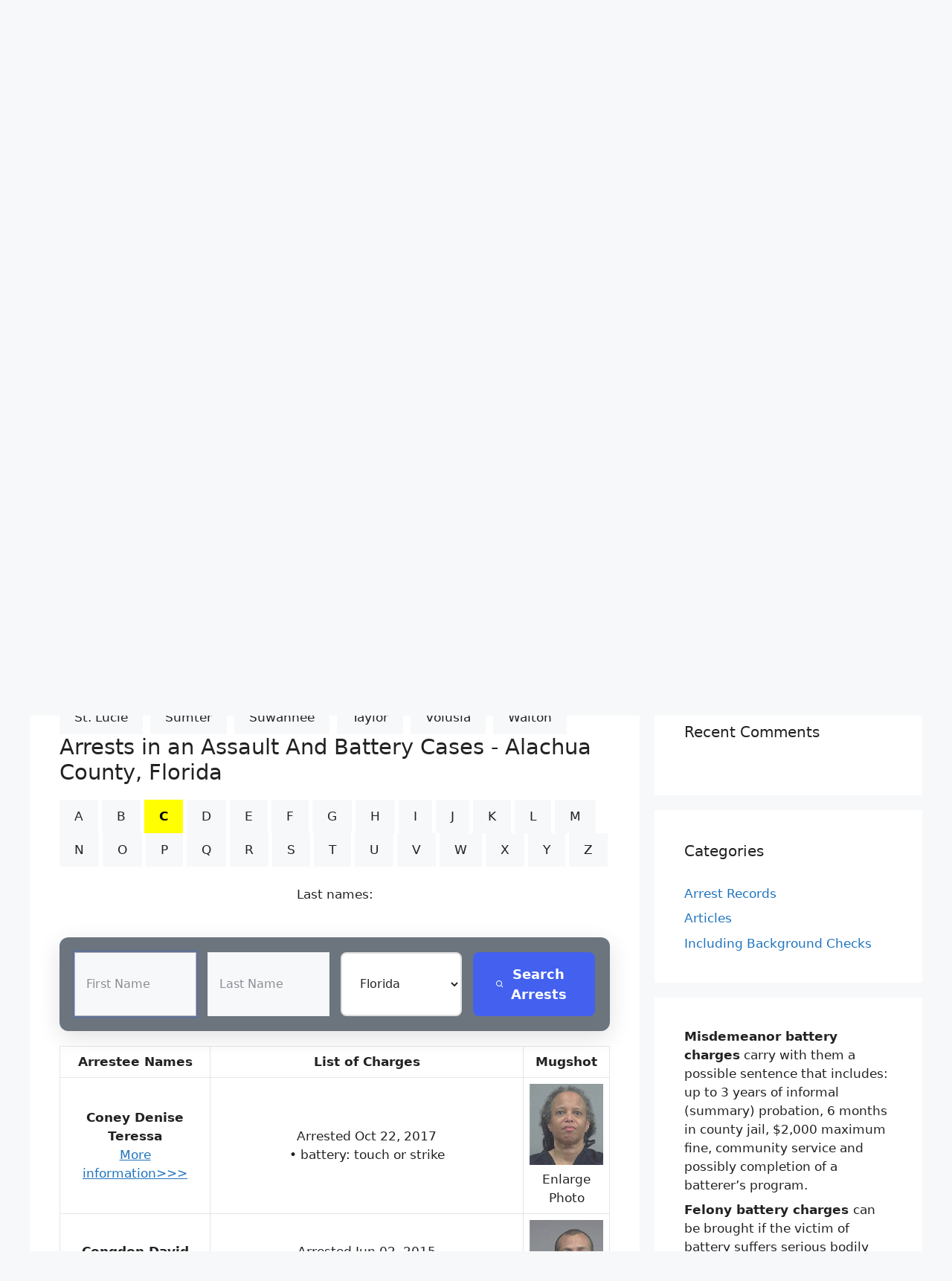

--- FILE ---
content_type: text/html; charset=UTF-8
request_url: https://localarrestrecords.org/florida-assault-and-battery-fl/?co=Alachua&abc=C&pg=24
body_size: 18172
content:
<!DOCTYPE html>
<html lang="en-US">
<head>
	<meta charset="UTF-8">
	<link rel="profile" href="https://gmpg.org/xfn/11">
	<title>ᐅ Florida Assault and Battery (FL) &#8211; Arrest Records Search | Battery Charges</title>
<meta name='robots' content='max-image-preview:large' />
<meta name="viewport" content="width=device-width, initial-scale=1"><link rel="alternate" type="application/rss+xml" title="Arrest Records Search | Battery Charges &raquo; Feed" href="https://localarrestrecords.org/feed/" />
<link rel="alternate" type="application/rss+xml" title="Arrest Records Search | Battery Charges &raquo; Comments Feed" href="https://localarrestrecords.org/comments/feed/" />
<link rel="alternate" title="oEmbed (JSON)" type="application/json+oembed" href="https://localarrestrecords.org/wp-json/oembed/1.0/embed?url=https%3A%2F%2Flocalarrestrecords.org%2Fflorida-assault-and-battery-fl%2F" />
<link rel="alternate" title="oEmbed (XML)" type="text/xml+oembed" href="https://localarrestrecords.org/wp-json/oembed/1.0/embed?url=https%3A%2F%2Flocalarrestrecords.org%2Fflorida-assault-and-battery-fl%2F&#038;format=xml" />
<style id='wp-img-auto-sizes-contain-inline-css'>
img:is([sizes=auto i],[sizes^="auto," i]){contain-intrinsic-size:3000px 1500px}
/*# sourceURL=wp-img-auto-sizes-contain-inline-css */
</style>
<style id='wp-emoji-styles-inline-css'>

	img.wp-smiley, img.emoji {
		display: inline !important;
		border: none !important;
		box-shadow: none !important;
		height: 1em !important;
		width: 1em !important;
		margin: 0 0.07em !important;
		vertical-align: -0.1em !important;
		background: none !important;
		padding: 0 !important;
	}
/*# sourceURL=wp-emoji-styles-inline-css */
</style>
<style id='wp-block-library-inline-css'>
:root{--wp-block-synced-color:#7a00df;--wp-block-synced-color--rgb:122,0,223;--wp-bound-block-color:var(--wp-block-synced-color);--wp-editor-canvas-background:#ddd;--wp-admin-theme-color:#007cba;--wp-admin-theme-color--rgb:0,124,186;--wp-admin-theme-color-darker-10:#006ba1;--wp-admin-theme-color-darker-10--rgb:0,107,160.5;--wp-admin-theme-color-darker-20:#005a87;--wp-admin-theme-color-darker-20--rgb:0,90,135;--wp-admin-border-width-focus:2px}@media (min-resolution:192dpi){:root{--wp-admin-border-width-focus:1.5px}}.wp-element-button{cursor:pointer}:root .has-very-light-gray-background-color{background-color:#eee}:root .has-very-dark-gray-background-color{background-color:#313131}:root .has-very-light-gray-color{color:#eee}:root .has-very-dark-gray-color{color:#313131}:root .has-vivid-green-cyan-to-vivid-cyan-blue-gradient-background{background:linear-gradient(135deg,#00d084,#0693e3)}:root .has-purple-crush-gradient-background{background:linear-gradient(135deg,#34e2e4,#4721fb 50%,#ab1dfe)}:root .has-hazy-dawn-gradient-background{background:linear-gradient(135deg,#faaca8,#dad0ec)}:root .has-subdued-olive-gradient-background{background:linear-gradient(135deg,#fafae1,#67a671)}:root .has-atomic-cream-gradient-background{background:linear-gradient(135deg,#fdd79a,#004a59)}:root .has-nightshade-gradient-background{background:linear-gradient(135deg,#330968,#31cdcf)}:root .has-midnight-gradient-background{background:linear-gradient(135deg,#020381,#2874fc)}:root{--wp--preset--font-size--normal:16px;--wp--preset--font-size--huge:42px}.has-regular-font-size{font-size:1em}.has-larger-font-size{font-size:2.625em}.has-normal-font-size{font-size:var(--wp--preset--font-size--normal)}.has-huge-font-size{font-size:var(--wp--preset--font-size--huge)}.has-text-align-center{text-align:center}.has-text-align-left{text-align:left}.has-text-align-right{text-align:right}.has-fit-text{white-space:nowrap!important}#end-resizable-editor-section{display:none}.aligncenter{clear:both}.items-justified-left{justify-content:flex-start}.items-justified-center{justify-content:center}.items-justified-right{justify-content:flex-end}.items-justified-space-between{justify-content:space-between}.screen-reader-text{border:0;clip-path:inset(50%);height:1px;margin:-1px;overflow:hidden;padding:0;position:absolute;width:1px;word-wrap:normal!important}.screen-reader-text:focus{background-color:#ddd;clip-path:none;color:#444;display:block;font-size:1em;height:auto;left:5px;line-height:normal;padding:15px 23px 14px;text-decoration:none;top:5px;width:auto;z-index:100000}html :where(.has-border-color){border-style:solid}html :where([style*=border-top-color]){border-top-style:solid}html :where([style*=border-right-color]){border-right-style:solid}html :where([style*=border-bottom-color]){border-bottom-style:solid}html :where([style*=border-left-color]){border-left-style:solid}html :where([style*=border-width]){border-style:solid}html :where([style*=border-top-width]){border-top-style:solid}html :where([style*=border-right-width]){border-right-style:solid}html :where([style*=border-bottom-width]){border-bottom-style:solid}html :where([style*=border-left-width]){border-left-style:solid}html :where(img[class*=wp-image-]){height:auto;max-width:100%}:where(figure){margin:0 0 1em}html :where(.is-position-sticky){--wp-admin--admin-bar--position-offset:var(--wp-admin--admin-bar--height,0px)}@media screen and (max-width:600px){html :where(.is-position-sticky){--wp-admin--admin-bar--position-offset:0px}}

/*# sourceURL=wp-block-library-inline-css */
</style><style id='wp-block-list-inline-css'>
ol,ul{box-sizing:border-box}:root :where(.wp-block-list.has-background){padding:1.25em 2.375em}
/*# sourceURL=https://localarrestrecords.org/wp-includes/blocks/list/style.min.css */
</style>
<style id='wp-block-paragraph-inline-css'>
.is-small-text{font-size:.875em}.is-regular-text{font-size:1em}.is-large-text{font-size:2.25em}.is-larger-text{font-size:3em}.has-drop-cap:not(:focus):first-letter{float:left;font-size:8.4em;font-style:normal;font-weight:100;line-height:.68;margin:.05em .1em 0 0;text-transform:uppercase}body.rtl .has-drop-cap:not(:focus):first-letter{float:none;margin-left:.1em}p.has-drop-cap.has-background{overflow:hidden}:root :where(p.has-background){padding:1.25em 2.375em}:where(p.has-text-color:not(.has-link-color)) a{color:inherit}p.has-text-align-left[style*="writing-mode:vertical-lr"],p.has-text-align-right[style*="writing-mode:vertical-rl"]{rotate:180deg}
/*# sourceURL=https://localarrestrecords.org/wp-includes/blocks/paragraph/style.min.css */
</style>
<style id='global-styles-inline-css'>
:root{--wp--preset--aspect-ratio--square: 1;--wp--preset--aspect-ratio--4-3: 4/3;--wp--preset--aspect-ratio--3-4: 3/4;--wp--preset--aspect-ratio--3-2: 3/2;--wp--preset--aspect-ratio--2-3: 2/3;--wp--preset--aspect-ratio--16-9: 16/9;--wp--preset--aspect-ratio--9-16: 9/16;--wp--preset--color--black: #000000;--wp--preset--color--cyan-bluish-gray: #abb8c3;--wp--preset--color--white: #ffffff;--wp--preset--color--pale-pink: #f78da7;--wp--preset--color--vivid-red: #cf2e2e;--wp--preset--color--luminous-vivid-orange: #ff6900;--wp--preset--color--luminous-vivid-amber: #fcb900;--wp--preset--color--light-green-cyan: #7bdcb5;--wp--preset--color--vivid-green-cyan: #00d084;--wp--preset--color--pale-cyan-blue: #8ed1fc;--wp--preset--color--vivid-cyan-blue: #0693e3;--wp--preset--color--vivid-purple: #9b51e0;--wp--preset--color--contrast: var(--contrast);--wp--preset--color--contrast-2: var(--contrast-2);--wp--preset--color--contrast-3: var(--contrast-3);--wp--preset--color--base: var(--base);--wp--preset--color--base-2: var(--base-2);--wp--preset--color--base-3: var(--base-3);--wp--preset--color--accent: var(--accent);--wp--preset--gradient--vivid-cyan-blue-to-vivid-purple: linear-gradient(135deg,rgb(6,147,227) 0%,rgb(155,81,224) 100%);--wp--preset--gradient--light-green-cyan-to-vivid-green-cyan: linear-gradient(135deg,rgb(122,220,180) 0%,rgb(0,208,130) 100%);--wp--preset--gradient--luminous-vivid-amber-to-luminous-vivid-orange: linear-gradient(135deg,rgb(252,185,0) 0%,rgb(255,105,0) 100%);--wp--preset--gradient--luminous-vivid-orange-to-vivid-red: linear-gradient(135deg,rgb(255,105,0) 0%,rgb(207,46,46) 100%);--wp--preset--gradient--very-light-gray-to-cyan-bluish-gray: linear-gradient(135deg,rgb(238,238,238) 0%,rgb(169,184,195) 100%);--wp--preset--gradient--cool-to-warm-spectrum: linear-gradient(135deg,rgb(74,234,220) 0%,rgb(151,120,209) 20%,rgb(207,42,186) 40%,rgb(238,44,130) 60%,rgb(251,105,98) 80%,rgb(254,248,76) 100%);--wp--preset--gradient--blush-light-purple: linear-gradient(135deg,rgb(255,206,236) 0%,rgb(152,150,240) 100%);--wp--preset--gradient--blush-bordeaux: linear-gradient(135deg,rgb(254,205,165) 0%,rgb(254,45,45) 50%,rgb(107,0,62) 100%);--wp--preset--gradient--luminous-dusk: linear-gradient(135deg,rgb(255,203,112) 0%,rgb(199,81,192) 50%,rgb(65,88,208) 100%);--wp--preset--gradient--pale-ocean: linear-gradient(135deg,rgb(255,245,203) 0%,rgb(182,227,212) 50%,rgb(51,167,181) 100%);--wp--preset--gradient--electric-grass: linear-gradient(135deg,rgb(202,248,128) 0%,rgb(113,206,126) 100%);--wp--preset--gradient--midnight: linear-gradient(135deg,rgb(2,3,129) 0%,rgb(40,116,252) 100%);--wp--preset--font-size--small: 13px;--wp--preset--font-size--medium: 20px;--wp--preset--font-size--large: 36px;--wp--preset--font-size--x-large: 42px;--wp--preset--spacing--20: 0.44rem;--wp--preset--spacing--30: 0.67rem;--wp--preset--spacing--40: 1rem;--wp--preset--spacing--50: 1.5rem;--wp--preset--spacing--60: 2.25rem;--wp--preset--spacing--70: 3.38rem;--wp--preset--spacing--80: 5.06rem;--wp--preset--shadow--natural: 6px 6px 9px rgba(0, 0, 0, 0.2);--wp--preset--shadow--deep: 12px 12px 50px rgba(0, 0, 0, 0.4);--wp--preset--shadow--sharp: 6px 6px 0px rgba(0, 0, 0, 0.2);--wp--preset--shadow--outlined: 6px 6px 0px -3px rgb(255, 255, 255), 6px 6px rgb(0, 0, 0);--wp--preset--shadow--crisp: 6px 6px 0px rgb(0, 0, 0);}:where(.is-layout-flex){gap: 0.5em;}:where(.is-layout-grid){gap: 0.5em;}body .is-layout-flex{display: flex;}.is-layout-flex{flex-wrap: wrap;align-items: center;}.is-layout-flex > :is(*, div){margin: 0;}body .is-layout-grid{display: grid;}.is-layout-grid > :is(*, div){margin: 0;}:where(.wp-block-columns.is-layout-flex){gap: 2em;}:where(.wp-block-columns.is-layout-grid){gap: 2em;}:where(.wp-block-post-template.is-layout-flex){gap: 1.25em;}:where(.wp-block-post-template.is-layout-grid){gap: 1.25em;}.has-black-color{color: var(--wp--preset--color--black) !important;}.has-cyan-bluish-gray-color{color: var(--wp--preset--color--cyan-bluish-gray) !important;}.has-white-color{color: var(--wp--preset--color--white) !important;}.has-pale-pink-color{color: var(--wp--preset--color--pale-pink) !important;}.has-vivid-red-color{color: var(--wp--preset--color--vivid-red) !important;}.has-luminous-vivid-orange-color{color: var(--wp--preset--color--luminous-vivid-orange) !important;}.has-luminous-vivid-amber-color{color: var(--wp--preset--color--luminous-vivid-amber) !important;}.has-light-green-cyan-color{color: var(--wp--preset--color--light-green-cyan) !important;}.has-vivid-green-cyan-color{color: var(--wp--preset--color--vivid-green-cyan) !important;}.has-pale-cyan-blue-color{color: var(--wp--preset--color--pale-cyan-blue) !important;}.has-vivid-cyan-blue-color{color: var(--wp--preset--color--vivid-cyan-blue) !important;}.has-vivid-purple-color{color: var(--wp--preset--color--vivid-purple) !important;}.has-black-background-color{background-color: var(--wp--preset--color--black) !important;}.has-cyan-bluish-gray-background-color{background-color: var(--wp--preset--color--cyan-bluish-gray) !important;}.has-white-background-color{background-color: var(--wp--preset--color--white) !important;}.has-pale-pink-background-color{background-color: var(--wp--preset--color--pale-pink) !important;}.has-vivid-red-background-color{background-color: var(--wp--preset--color--vivid-red) !important;}.has-luminous-vivid-orange-background-color{background-color: var(--wp--preset--color--luminous-vivid-orange) !important;}.has-luminous-vivid-amber-background-color{background-color: var(--wp--preset--color--luminous-vivid-amber) !important;}.has-light-green-cyan-background-color{background-color: var(--wp--preset--color--light-green-cyan) !important;}.has-vivid-green-cyan-background-color{background-color: var(--wp--preset--color--vivid-green-cyan) !important;}.has-pale-cyan-blue-background-color{background-color: var(--wp--preset--color--pale-cyan-blue) !important;}.has-vivid-cyan-blue-background-color{background-color: var(--wp--preset--color--vivid-cyan-blue) !important;}.has-vivid-purple-background-color{background-color: var(--wp--preset--color--vivid-purple) !important;}.has-black-border-color{border-color: var(--wp--preset--color--black) !important;}.has-cyan-bluish-gray-border-color{border-color: var(--wp--preset--color--cyan-bluish-gray) !important;}.has-white-border-color{border-color: var(--wp--preset--color--white) !important;}.has-pale-pink-border-color{border-color: var(--wp--preset--color--pale-pink) !important;}.has-vivid-red-border-color{border-color: var(--wp--preset--color--vivid-red) !important;}.has-luminous-vivid-orange-border-color{border-color: var(--wp--preset--color--luminous-vivid-orange) !important;}.has-luminous-vivid-amber-border-color{border-color: var(--wp--preset--color--luminous-vivid-amber) !important;}.has-light-green-cyan-border-color{border-color: var(--wp--preset--color--light-green-cyan) !important;}.has-vivid-green-cyan-border-color{border-color: var(--wp--preset--color--vivid-green-cyan) !important;}.has-pale-cyan-blue-border-color{border-color: var(--wp--preset--color--pale-cyan-blue) !important;}.has-vivid-cyan-blue-border-color{border-color: var(--wp--preset--color--vivid-cyan-blue) !important;}.has-vivid-purple-border-color{border-color: var(--wp--preset--color--vivid-purple) !important;}.has-vivid-cyan-blue-to-vivid-purple-gradient-background{background: var(--wp--preset--gradient--vivid-cyan-blue-to-vivid-purple) !important;}.has-light-green-cyan-to-vivid-green-cyan-gradient-background{background: var(--wp--preset--gradient--light-green-cyan-to-vivid-green-cyan) !important;}.has-luminous-vivid-amber-to-luminous-vivid-orange-gradient-background{background: var(--wp--preset--gradient--luminous-vivid-amber-to-luminous-vivid-orange) !important;}.has-luminous-vivid-orange-to-vivid-red-gradient-background{background: var(--wp--preset--gradient--luminous-vivid-orange-to-vivid-red) !important;}.has-very-light-gray-to-cyan-bluish-gray-gradient-background{background: var(--wp--preset--gradient--very-light-gray-to-cyan-bluish-gray) !important;}.has-cool-to-warm-spectrum-gradient-background{background: var(--wp--preset--gradient--cool-to-warm-spectrum) !important;}.has-blush-light-purple-gradient-background{background: var(--wp--preset--gradient--blush-light-purple) !important;}.has-blush-bordeaux-gradient-background{background: var(--wp--preset--gradient--blush-bordeaux) !important;}.has-luminous-dusk-gradient-background{background: var(--wp--preset--gradient--luminous-dusk) !important;}.has-pale-ocean-gradient-background{background: var(--wp--preset--gradient--pale-ocean) !important;}.has-electric-grass-gradient-background{background: var(--wp--preset--gradient--electric-grass) !important;}.has-midnight-gradient-background{background: var(--wp--preset--gradient--midnight) !important;}.has-small-font-size{font-size: var(--wp--preset--font-size--small) !important;}.has-medium-font-size{font-size: var(--wp--preset--font-size--medium) !important;}.has-large-font-size{font-size: var(--wp--preset--font-size--large) !important;}.has-x-large-font-size{font-size: var(--wp--preset--font-size--x-large) !important;}
/*# sourceURL=global-styles-inline-css */
</style>

<style id='classic-theme-styles-inline-css'>
/*! This file is auto-generated */
.wp-block-button__link{color:#fff;background-color:#32373c;border-radius:9999px;box-shadow:none;text-decoration:none;padding:calc(.667em + 2px) calc(1.333em + 2px);font-size:1.125em}.wp-block-file__button{background:#32373c;color:#fff;text-decoration:none}
/*# sourceURL=/wp-includes/css/classic-themes.min.css */
</style>
<link rel='stylesheet' id='generate-comments-css' href='https://localarrestrecords.org/wp-content/themes/generatepress/assets/css/components/comments.min.css?ver=3.1.3' media='all' />
<link rel='stylesheet' id='generate-widget-areas-css' href='https://localarrestrecords.org/wp-content/themes/generatepress/assets/css/components/widget-areas.min.css?ver=3.1.3' media='all' />
<link rel='stylesheet' id='generate-style-css' href='https://localarrestrecords.org/wp-content/themes/generatepress/assets/css/main.min.css?ver=3.1.3' media='all' />
<style id='generate-style-inline-css'>
body{background-color:var(--base-2);color:var(--contrast);}a{color:var(--accent);}a:hover, a:focus{text-decoration:underline;}.entry-title a, .site-branding a, a.button, .wp-block-button__link, .main-navigation a{text-decoration:none;}a:hover, a:focus, a:active{color:var(--contrast);}.wp-block-group__inner-container{max-width:1200px;margin-left:auto;margin-right:auto;}.site-header .header-image{width:130px;}.generate-back-to-top{font-size:20px;border-radius:3px;position:fixed;bottom:30px;right:30px;line-height:40px;width:40px;text-align:center;z-index:10;transition:opacity 300ms ease-in-out;}.navigation-search{position:absolute;left:-99999px;pointer-events:none;visibility:hidden;z-index:20;width:100%;top:0;transition:opacity 100ms ease-in-out;opacity:0;}.navigation-search.nav-search-active{left:0;right:0;pointer-events:auto;visibility:visible;opacity:1;}.navigation-search input[type="search"]{outline:0;border:0;vertical-align:bottom;line-height:1;opacity:0.9;width:100%;z-index:20;border-radius:0;-webkit-appearance:none;height:60px;}.navigation-search input::-ms-clear{display:none;width:0;height:0;}.navigation-search input::-ms-reveal{display:none;width:0;height:0;}.navigation-search input::-webkit-search-decoration, .navigation-search input::-webkit-search-cancel-button, .navigation-search input::-webkit-search-results-button, .navigation-search input::-webkit-search-results-decoration{display:none;}.gen-sidebar-nav .navigation-search{top:auto;bottom:0;}:root{--contrast:#222222;--contrast-2:#575760;--contrast-3:#b2b2be;--base:#f0f0f0;--base-2:#f7f8f9;--base-3:#ffffff;--accent:#1e73be;}.has-contrast-color{color:#222222;}.has-contrast-background-color{background-color:#222222;}.has-contrast-2-color{color:#575760;}.has-contrast-2-background-color{background-color:#575760;}.has-contrast-3-color{color:#b2b2be;}.has-contrast-3-background-color{background-color:#b2b2be;}.has-base-color{color:#f0f0f0;}.has-base-background-color{background-color:#f0f0f0;}.has-base-2-color{color:#f7f8f9;}.has-base-2-background-color{background-color:#f7f8f9;}.has-base-3-color{color:#ffffff;}.has-base-3-background-color{background-color:#ffffff;}.has-accent-color{color:#1e73be;}.has-accent-background-color{background-color:#1e73be;}.top-bar{background-color:#636363;color:#ffffff;}.top-bar a{color:#ffffff;}.top-bar a:hover{color:#303030;}.site-header{background-color:var(--base);}.main-title a,.main-title a:hover{color:var(--contrast);}.site-description{color:var(--contrast);}.main-navigation,.main-navigation ul ul{background-color:var(--base-3);}.main-navigation .main-nav ul li a, .main-navigation .menu-toggle, .main-navigation .menu-bar-items{color:var(--contrast);}.main-navigation .main-nav ul li:not([class*="current-menu-"]):hover > a, .main-navigation .main-nav ul li:not([class*="current-menu-"]):focus > a, .main-navigation .main-nav ul li.sfHover:not([class*="current-menu-"]) > a, .main-navigation .menu-bar-item:hover > a, .main-navigation .menu-bar-item.sfHover > a{color:var(--accent);}button.menu-toggle:hover,button.menu-toggle:focus{color:var(--contrast);}.main-navigation .main-nav ul li[class*="current-menu-"] > a{color:var(--contrast-3);background-color:var(--contrast);}.navigation-search input[type="search"],.navigation-search input[type="search"]:active, .navigation-search input[type="search"]:focus, .main-navigation .main-nav ul li.search-item.active > a, .main-navigation .menu-bar-items .search-item.active > a{color:var(--accent);}.main-navigation ul ul{background-color:var(--base);}.main-navigation .main-nav ul ul li:not([class*="current-menu-"]):hover > a,.main-navigation .main-nav ul ul li:not([class*="current-menu-"]):focus > a, .main-navigation .main-nav ul ul li.sfHover:not([class*="current-menu-"]) > a{background-color:var(--accent);}.separate-containers .inside-article, .separate-containers .comments-area, .separate-containers .page-header, .one-container .container, .separate-containers .paging-navigation, .inside-page-header{background-color:var(--base-3);}.entry-title a{color:var(--contrast);}.entry-title a:hover{color:var(--contrast-2);}.entry-meta{color:var(--contrast-2);}.sidebar .widget{background-color:var(--base-3);}.footer-widgets{background-color:var(--base-3);}.site-info{background-color:var(--base-3);}input[type="text"],input[type="email"],input[type="url"],input[type="password"],input[type="search"],input[type="tel"],input[type="number"],textarea,select{color:var(--contrast);background-color:var(--base-2);border-color:var(--base);}input[type="text"]:focus,input[type="email"]:focus,input[type="url"]:focus,input[type="password"]:focus,input[type="search"]:focus,input[type="tel"]:focus,input[type="number"]:focus,textarea:focus,select:focus{color:var(--contrast);background-color:var(--base-2);border-color:var(--contrast-3);}button,html input[type="button"],input[type="reset"],input[type="submit"],a.button,a.wp-block-button__link:not(.has-background){color:var(--contrast);background-color:#f7f8f9;}button:hover,html input[type="button"]:hover,input[type="reset"]:hover,input[type="submit"]:hover,a.button:hover,button:focus,html input[type="button"]:focus,input[type="reset"]:focus,input[type="submit"]:focus,a.button:focus,a.wp-block-button__link:not(.has-background):active,a.wp-block-button__link:not(.has-background):focus,a.wp-block-button__link:not(.has-background):hover{color:#f4361d;background-color:#eab627;}a.generate-back-to-top{background-color:rgba( 0,0,0,0.4 );color:#ffffff;}a.generate-back-to-top:hover,a.generate-back-to-top:focus{background-color:rgba( 0,0,0,0.6 );color:#ffffff;}@media (max-width:768px){.main-navigation .menu-bar-item:hover > a, .main-navigation .menu-bar-item.sfHover > a{background:none;color:var(--contrast);}}.inside-header{padding:40px;}.nav-below-header .main-navigation .inside-navigation.grid-container, .nav-above-header .main-navigation .inside-navigation.grid-container{padding:0px 20px 0px 20px;}.site-main .wp-block-group__inner-container{padding:40px;}.separate-containers .paging-navigation{padding-top:20px;padding-bottom:20px;}.entry-content .alignwide, body:not(.no-sidebar) .entry-content .alignfull{margin-left:-40px;width:calc(100% + 80px);max-width:calc(100% + 80px);}.rtl .menu-item-has-children .dropdown-menu-toggle{padding-left:20px;}.rtl .main-navigation .main-nav ul li.menu-item-has-children > a{padding-right:20px;}@media (max-width:768px){.separate-containers .inside-article, .separate-containers .comments-area, .separate-containers .page-header, .separate-containers .paging-navigation, .one-container .site-content, .inside-page-header{padding:30px;}.site-main .wp-block-group__inner-container{padding:30px;}.inside-top-bar{padding-right:30px;padding-left:30px;}.inside-header{padding-right:30px;padding-left:30px;}.widget-area .widget{padding-top:30px;padding-right:30px;padding-bottom:30px;padding-left:30px;}.footer-widgets-container{padding-top:30px;padding-right:30px;padding-bottom:30px;padding-left:30px;}.inside-site-info{padding-right:30px;padding-left:30px;}.entry-content .alignwide, body:not(.no-sidebar) .entry-content .alignfull{margin-left:-30px;width:calc(100% + 60px);max-width:calc(100% + 60px);}.one-container .site-main .paging-navigation{margin-bottom:20px;}}/* End cached CSS */.is-right-sidebar{width:30%;}.is-left-sidebar{width:30%;}.site-content .content-area{width:70%;}@media (max-width:768px){.main-navigation .menu-toggle,.sidebar-nav-mobile:not(#sticky-placeholder){display:block;}.main-navigation ul,.gen-sidebar-nav,.main-navigation:not(.slideout-navigation):not(.toggled) .main-nav > ul,.has-inline-mobile-toggle #site-navigation .inside-navigation > *:not(.navigation-search):not(.main-nav){display:none;}.nav-align-right .inside-navigation,.nav-align-center .inside-navigation{justify-content:space-between;}}
/*# sourceURL=generate-style-inline-css */
</style>
<link rel='stylesheet' id='generate-font-icons-css' href='https://localarrestrecords.org/wp-content/themes/generatepress/assets/css/components/font-icons.min.css?ver=3.1.3' media='all' />
<link rel="https://api.w.org/" href="https://localarrestrecords.org/wp-json/" /><link rel="alternate" title="JSON" type="application/json" href="https://localarrestrecords.org/wp-json/wp/v2/posts/227" /><link rel='canonical' href='https://localarrestrecords.org/florida-assault-and-battery-fl/?co=Alachua&abc=C&pg=24' />
<link rel="pingback" href="https://localarrestrecords.org/xmlrpc.php">
<style>.recentcomments a{display:inline !important;padding:0 !important;margin:0 !important;}</style><link rel="icon" href="https://localarrestrecords.org/wp-content/uploads/2022/07/cropped-moreinformation-32x32.gif" sizes="32x32" />
<link rel="icon" href="https://localarrestrecords.org/wp-content/uploads/2022/07/cropped-moreinformation-192x192.gif" sizes="192x192" />
<link rel="apple-touch-icon" href="https://localarrestrecords.org/wp-content/uploads/2022/07/cropped-moreinformation-180x180.gif" />
<meta name="msapplication-TileImage" content="https://localarrestrecords.org/wp-content/uploads/2022/07/cropped-moreinformation-270x270.gif" />
		<style id="wp-custom-css">
			.address-directory .select-directory .tab .tab-links {
    display: flex;
    align-items: center;
    justify-content: center;
    width: 44px;
    height: 44px;
    border-radius: 4px;
    font-weight: bold;
    font-size: 16px;
    line-height: 26px;
    color: #0B58CA;
    margin: 4px;
    cursor: pointer;
}
img {
  max-width: 100%;
  height: auto;
}
.scale-down {
  object-fit: scale-down;
}

@media screen and (max-width: 600px)
 {
	 .pagination1 a.active {
  background-color: #4CAF50;
  color: white;
}

.pagination1 a:hover:not(.active) {background-color: #ddd;}
 tr:nth-child(even) {background-color: #f2f2f2;}
  table {
    border: 1px;
  }
  table caption {
    font-size: 20px;
  }
  table thead {
    display: none;
  }
  table tr {
    border-bottom: 3px solid #ddd;
    display: block;
    margin-bottom: .625em;
  }
  table td {
    border-bottom: 1px solid #ddd;
    display: block;
    font-size: 18px;
    text-align: left;
  }
  table td:before {
    content: attr(aria-label);
    float: left;
    font-weight: bold;
    text-transform: uppercase;
  }

}

}
L:link, L:visited {
  background-color: #f44336;
  color: white;
  padding: 14px 25px;
  text-align: center;
  text-decoration: none;
  display: inline-block;
}

L:hover, L:active {
  background-color: red;


@media screen and (max-width: 600px)
 {
	 tr:nth-child(even) {background-color: #f2f2f2;}
  table {
    border: 1px;
  }
  table caption {
    font-size: 20px;
  }
  table thead {
    display: none;
  }
  table tr {
    border-bottom: 3px solid #ddd;
    display: block;
    margin-bottom: .625em;
  }
  table td {
    border-bottom: 1px solid #ddd;
    display: block;
    font-size: 18px;
    text-align: left;
  }
  table td:before {
    content: attr(aria-label);
    float: left;
    font-weight: bold;
    text-transform: uppercase;
  }

}
.cp-row{height:100px;}

   .cp-sbox input, .cp-sbox select {
  border-radius: 3px !important;
  margin: 2px 2px 0 0;
}
.cp-sbox {
  
  max-width: 100%;
  width: 100% !important;
  padding: 10px !important;
  margin-bottom: 2px;
}


@media screen and (max-width: 600px)
 {
	 .cp-row {
    width: 50% !important;
	height: 68px ;
	
  }
  .cp-sbox {padding:0px 2px 1px !important;
  height: 160px !important ; }
  
  
}
		</style>
			

<meta name="keywords" 
	content="Florida, Alachua county,Arrest,Criminal,Crime,Public Records,Assault,Battery, ">
<meta name="description" content="Find Assault & Battery Arrest Records in Alachua County, Florida "></head>


<body class="wp-singular post-template-default single single-post postid-227 single-format-standard wp-custom-logo wp-embed-responsive wp-theme-generatepress right-sidebar nav-above-header separate-containers nav-search-enabled nav-aligned-right header-aligned-center dropdown-hover" itemtype="https://schema.org/Blog" itemscope>
	<a class="screen-reader-text skip-link" href="#content" title="Skip to content">Skip to content</a>		<nav class="main-navigation grid-container nav-align-right has-menu-bar-items sub-menu-left" id="site-navigation" aria-label="Primary"  itemtype="https://schema.org/SiteNavigationElement" itemscope>
			<div class="inside-navigation">
				<form method="get" class="search-form navigation-search" action="https://localarrestrecords.org/">
					<input type="search" class="search-field" value="" name="s" title="Search" />
				</form>				<button class="menu-toggle" aria-controls="primary-menu" aria-expanded="false">
					<span class="mobile-menu">Menu</span>				</button>
				<div id="primary-menu" class="main-nav"><ul id="menu-menu-1" class=" menu sf-menu"><li id="menu-item-212" class="menu-item menu-item-type-post_type menu-item-object-page menu-item-212"><a href="https://localarrestrecords.org/arrest-records-free-arrest-record-search/">Arrest Records – Free Arrest Record Search</a></li>
<li id="menu-item-93" class="menu-item menu-item-type-post_type menu-item-object-page menu-item-93"><a href="https://localarrestrecords.org/remove-my-info/">Remove My Info</a></li>
</ul></div><div class="menu-bar-items"><span class="menu-bar-item search-item"><a aria-label="Open Search Bar" href="#"></a></span></div>			</div>
		</nav>
				<header class="site-header grid-container" id="masthead" aria-label="Site"  itemtype="https://schema.org/WPHeader" itemscope>
			<div class="inside-header grid-container">
				<div class="site-branding-container"><div class="site-logo">
					<a href="https://localarrestrecords.org/" title="Arrest Records Search | Battery Charges" rel="home">
						<img  class="header-image is-logo-image" alt="Arrest Records Search | Battery Charges" src="https://localarrestrecords.org/wp-content/uploads/2024/10/cropped-about_us.png" title="Arrest Records Search | Battery Charges" width="87" height="55" />
					</a>
				</div><div class="site-branding">
						<p class="main-title" itemprop="headline">
					<a href="https://localarrestrecords.org/" rel="home">
						Arrest Records Search | Battery Charges
					</a>
				</p>
						<p class="site-description" itemprop="description">
					Tracking Violent Offenders: Arrests, Mugshots, and Charges at Your Fingertips
				</p>
					</div></div>			</div>
		</header>
		
	<div class="site grid-container container hfeed" id="page">
				<div class="site-content" id="content">
			
	<div class="content-area" id="primary">
		<main class="site-main" id="main">
			
<article id="post-227" class="post-227 post type-post status-publish format-standard hentry category-arrest-records" itemtype="https://schema.org/CreativeWork" itemscope>
	<div class="inside-article">
					<header class="entry-header" aria-label="Content">
				<h1 class="entry-title" itemprop="headline">ᐅ Florida Assault and Battery (FL)</h1>		<div class="entry-meta">
			<span class="posted-on"><time class="entry-date published" datetime="2022-09-22T04:27:25+00:00" itemprop="datePublished">September 22, 2022</time></span> <span class="byline">by <span class="author vcard" itemprop="author" itemtype="https://schema.org/Person" itemscope><a class="url fn n" href="https://localarrestrecords.org/author/admin/" title="View all posts by admin" rel="author" itemprop="url"><span class="author-name" itemprop="name">admin</span></a></span></span> 		</div>
					</header>
			
		<div class="entry-content" itemprop="text">
			<p>In Florida, assault and battery offenses are classified as misdemeanors. An assault crime is considered a 2nd-degree misdemeanor that carries a maximum sentence of 60 days of jail and a fine of up to $500. Simple battery is a first-degree misdemeanor and it can result in 1 year of jail and a fine of up to $1,000.<br />
<!--<style>

Battery & Assault Offenders

Tracking Violent Offenders: Arrests, Mugshots, and Charges at Your Fingertips

img {
  max-width: 100%;
  height: auto;
}
.scale-down {
  object-fit: scale-down;
}

@media screen and (max-width: 600px)
 {
	 .pagination1 a.active {
  background-color: #4CAF50;
  color: white;
}

.pagination1 a:hover:not(.active) {background-color: #ddd;}
 tr:nth-child(even) {background-color: #f2f2f2;}
  table {
    border: 1px;
  }
  table caption {
    font-size: 20px;
  }
  table thead {
    display: none;
  }
  table tr {
    border-bottom: 3px solid #ddd;
    display: block;
    margin-bottom: .625em;
  }
  table td {
    border-bottom: 1px solid #ddd;
    display: block;
    font-size: 18px;
    text-align: left;
  }
  table td:before {
    content: attr(aria-label);
    float: left;
    font-weight: bold;
    text-transform: uppercase;
  }
  table td:last-child {
    border-bottom: 0;
  }
}

}
L:link, L:visited {
  background-color: #f44336;
  color: white;
  padding: 14px 25px;
  text-align: center;
  text-decoration: none;
  display: inline-block;
}

L:hover, L:active {
  background-color: red;
</style>-->


<style > </style><h2>Arrest Records by County - Florida (FL)</h2>
 <mark class='button' > Alachua</mark>  
 <a class="button"  href="https://localarrestrecords.org/florida-assault-and-battery-fl/?co=Bay&abc=M#abc">Bay</a>&nbsp;
 <a class="button"  href="https://localarrestrecords.org/florida-assault-and-battery-fl/?co=Bradford&abc=M#abc">Bradford</a>&nbsp;
 <a class="button"  href="https://localarrestrecords.org/florida-assault-and-battery-fl/?co=Brevard&abc=M#abc">Brevard</a>&nbsp;
 <a class="button"  href="https://localarrestrecords.org/florida-assault-and-battery-fl/?co=Broward&abc=M#abc">Broward</a>&nbsp;
 <a class="button"  href="https://localarrestrecords.org/florida-assault-and-battery-fl/?co=Charlotte&abc=M#abc">Charlotte</a>&nbsp;
 <a class="button"  href="https://localarrestrecords.org/florida-assault-and-battery-fl/?co=Citrus&abc=M#abc">Citrus</a>&nbsp;
 <a class="button"  href="https://localarrestrecords.org/florida-assault-and-battery-fl/?co=Clay&abc=M#abc">Clay</a>&nbsp;
 <a class="button"  href="https://localarrestrecords.org/florida-assault-and-battery-fl/?co=Collier&abc=M#abc">Collier</a>&nbsp;
 <a class="button"  href="https://localarrestrecords.org/florida-assault-and-battery-fl/?co=Columbia&abc=M#abc">Columbia</a>&nbsp;
 <a class="button"  href="https://localarrestrecords.org/florida-assault-and-battery-fl/?co=Dade&abc=M#abc">Dade</a>&nbsp;
 <a class="button"  href="https://localarrestrecords.org/florida-assault-and-battery-fl/?co=Desoto&abc=M#abc">Desoto</a>&nbsp;
 <a class="button"  href="https://localarrestrecords.org/florida-assault-and-battery-fl/?co=Duval&abc=M#abc">Duval</a>&nbsp;
 <a class="button"  href="https://localarrestrecords.org/florida-assault-and-battery-fl/?co=Escambia&abc=M#abc">Escambia</a>&nbsp;
 <a class="button"  href="https://localarrestrecords.org/florida-assault-and-battery-fl/?co=Flagler&abc=M#abc">Flagler</a>&nbsp;
 <a class="button"  href="https://localarrestrecords.org/florida-assault-and-battery-fl/?co=Gadsden&abc=M#abc">Gadsden</a>&nbsp;
 <a class="button"  href="https://localarrestrecords.org/florida-assault-and-battery-fl/?co=Gilchrist&abc=M#abc">Gilchrist</a>&nbsp;
 <a class="button"  href="https://localarrestrecords.org/florida-assault-and-battery-fl/?co=Glades&abc=M#abc">Glades</a>&nbsp;
 <a class="button"  href="https://localarrestrecords.org/florida-assault-and-battery-fl/?co=Gulf&abc=M#abc">Gulf</a>&nbsp;
 <a class="button"  href="https://localarrestrecords.org/florida-assault-and-battery-fl/?co=Hamilton&abc=M#abc">Hamilton</a>&nbsp;
 <a class="button"  href="https://localarrestrecords.org/florida-assault-and-battery-fl/?co=Hardee&abc=M#abc">Hardee</a>&nbsp;
 <a class="button"  href="https://localarrestrecords.org/florida-assault-and-battery-fl/?co=Hendry&abc=M#abc">Hendry</a>&nbsp;
 <a class="button"  href="https://localarrestrecords.org/florida-assault-and-battery-fl/?co=Hernando&abc=M#abc">Hernando</a>&nbsp;
 <a class="button"  href="https://localarrestrecords.org/florida-assault-and-battery-fl/?co=Highlands&abc=M#abc">Highlands</a>&nbsp;
 <a class="button"  href="https://localarrestrecords.org/florida-assault-and-battery-fl/?co=Hillsborough&abc=M#abc">Hillsborough</a>&nbsp;
 <a class="button"  href="https://localarrestrecords.org/florida-assault-and-battery-fl/?co=Indian%20River&abc=M#abc">Indian River</a>&nbsp;
 <a class="button"  href="https://localarrestrecords.org/florida-assault-and-battery-fl/?co=Lake&abc=M#abc">Lake</a>&nbsp;
 <a class="button"  href="https://localarrestrecords.org/florida-assault-and-battery-fl/?co=Lee&abc=M#abc">Lee</a>&nbsp;
 <a class="button"  href="https://localarrestrecords.org/florida-assault-and-battery-fl/?co=Leon&abc=M#abc">Leon</a>&nbsp;
 <a class="button"  href="https://localarrestrecords.org/florida-assault-and-battery-fl/?co=Levy&abc=M#abc">Levy</a>&nbsp;
 <a class="button"  href="https://localarrestrecords.org/florida-assault-and-battery-fl/?co=Manatee&abc=M#abc">Manatee</a>&nbsp;
 <a class="button"  href="https://localarrestrecords.org/florida-assault-and-battery-fl/?co=Marion&abc=M#abc">Marion</a>&nbsp;
 <a class="button"  href="https://localarrestrecords.org/florida-assault-and-battery-fl/?co=Martin&abc=M#abc">Martin</a>&nbsp;
 <a class="button"  href="https://localarrestrecords.org/florida-assault-and-battery-fl/?co=Monroe&abc=M#abc">Monroe</a>&nbsp;
 <a class="button"  href="https://localarrestrecords.org/florida-assault-and-battery-fl/?co=Nassau&abc=M#abc">Nassau</a>&nbsp;
 <a class="button"  href="https://localarrestrecords.org/florida-assault-and-battery-fl/?co=Okaloosa&abc=M#abc">Okaloosa</a>&nbsp;
 <a class="button"  href="https://localarrestrecords.org/florida-assault-and-battery-fl/?co=Orange&abc=M#abc">Orange</a>&nbsp;
 <a class="button"  href="https://localarrestrecords.org/florida-assault-and-battery-fl/?co=Osceola&abc=M#abc">Osceola</a>&nbsp;
 <a class="button"  href="https://localarrestrecords.org/florida-assault-and-battery-fl/?co=Palm%20Beach&abc=M#abc">Palm Beach</a>&nbsp;
 <a class="button"  href="https://localarrestrecords.org/florida-assault-and-battery-fl/?co=Pasco&abc=M#abc">Pasco</a>&nbsp;
 <a class="button"  href="https://localarrestrecords.org/florida-assault-and-battery-fl/?co=Pinellas&abc=M#abc">Pinellas</a>&nbsp;
 <a class="button"  href="https://localarrestrecords.org/florida-assault-and-battery-fl/?co=Polk&abc=M#abc">Polk</a>&nbsp;
 <a class="button"  href="https://localarrestrecords.org/florida-assault-and-battery-fl/?co=Putnam&abc=M#abc">Putnam</a>&nbsp;
 <a class="button"  href="https://localarrestrecords.org/florida-assault-and-battery-fl/?co=Santa%20Rosa&abc=M#abc">Santa Rosa</a>&nbsp;
 <a class="button"  href="https://localarrestrecords.org/florida-assault-and-battery-fl/?co=Sarasota&abc=M#abc">Sarasota</a>&nbsp;
 <a class="button"  href="https://localarrestrecords.org/florida-assault-and-battery-fl/?co=Seminole&abc=M#abc">Seminole</a>&nbsp;
 <a class="button"  href="https://localarrestrecords.org/florida-assault-and-battery-fl/?co=St.%20John's&abc=M#abc">St. John's</a>&nbsp;
 <a class="button"  href="https://localarrestrecords.org/florida-assault-and-battery-fl/?co=St.%20Lucie&abc=M#abc">St. Lucie</a>&nbsp;
 <a class="button"  href="https://localarrestrecords.org/florida-assault-and-battery-fl/?co=Sumter&abc=M#abc">Sumter</a>&nbsp;
 <a class="button"  href="https://localarrestrecords.org/florida-assault-and-battery-fl/?co=Suwannee&abc=M#abc">Suwannee</a>&nbsp;
 <a class="button"  href="https://localarrestrecords.org/florida-assault-and-battery-fl/?co=Taylor&abc=M#abc">Taylor</a>&nbsp;
 <a class="button"  href="https://localarrestrecords.org/florida-assault-and-battery-fl/?co=Volusia&abc=M#abc">Volusia</a>&nbsp;
 <a class="button"  href="https://localarrestrecords.org/florida-assault-and-battery-fl/?co=Walton&abc=M#abc">Walton</a>&nbsp;
 <h3>Arrests in an Assault And Battery Cases - Alachua County, Florida</h3>

<a id="abc"></a>
 <a class="button" href="https://localarrestrecords.org/florida-assault-and-battery-fl/?co=Alachua&abc=A#abc" title="police arrest records FL Alachua "> A</a>  <a class="button" href="https://localarrestrecords.org/florida-assault-and-battery-fl/?co=Alachua&abc=B#abc" title="police arrest records FL Alachua "> B</a>  <mark class='button' ><b>C</b></mark>  <a class="button" href="https://localarrestrecords.org/florida-assault-and-battery-fl/?co=Alachua&abc=D#abc" title="police arrest records FL Alachua "> D</a>  <a class="button" href="https://localarrestrecords.org/florida-assault-and-battery-fl/?co=Alachua&abc=E#abc" title="police arrest records FL Alachua "> E</a>  <a class="button" href="https://localarrestrecords.org/florida-assault-and-battery-fl/?co=Alachua&abc=F#abc" title="police arrest records FL Alachua "> F</a>  <a class="button" href="https://localarrestrecords.org/florida-assault-and-battery-fl/?co=Alachua&abc=G#abc" title="police arrest records FL Alachua "> G</a>  <a class="button" href="https://localarrestrecords.org/florida-assault-and-battery-fl/?co=Alachua&abc=H#abc" title="police arrest records FL Alachua "> H</a>  <a class="button" href="https://localarrestrecords.org/florida-assault-and-battery-fl/?co=Alachua&abc=I#abc" title="police arrest records FL Alachua "> I</a>  <a class="button" href="https://localarrestrecords.org/florida-assault-and-battery-fl/?co=Alachua&abc=J#abc" title="police arrest records FL Alachua "> J</a>  <a class="button" href="https://localarrestrecords.org/florida-assault-and-battery-fl/?co=Alachua&abc=K#abc" title="police arrest records FL Alachua "> K</a>  <a class="button" href="https://localarrestrecords.org/florida-assault-and-battery-fl/?co=Alachua&abc=L#abc" title="police arrest records FL Alachua "> L</a>  <a class="button" href="https://localarrestrecords.org/florida-assault-and-battery-fl/?co=Alachua&abc=M#abc" title="police arrest records FL Alachua "> M</a>  <a class="button" href="https://localarrestrecords.org/florida-assault-and-battery-fl/?co=Alachua&abc=N#abc" title="police arrest records FL Alachua "> N</a>  <a class="button" href="https://localarrestrecords.org/florida-assault-and-battery-fl/?co=Alachua&abc=O#abc" title="police arrest records FL Alachua "> O</a>  <a class="button" href="https://localarrestrecords.org/florida-assault-and-battery-fl/?co=Alachua&abc=P#abc" title="police arrest records FL Alachua "> P</a>  <a class="button" href="https://localarrestrecords.org/florida-assault-and-battery-fl/?co=Alachua&abc=Q#abc" title="police arrest records FL Alachua "> Q</a>  <a class="button" href="https://localarrestrecords.org/florida-assault-and-battery-fl/?co=Alachua&abc=R#abc" title="police arrest records FL Alachua "> R</a>  <a class="button" href="https://localarrestrecords.org/florida-assault-and-battery-fl/?co=Alachua&abc=S#abc" title="police arrest records FL Alachua "> S</a>  <a class="button" href="https://localarrestrecords.org/florida-assault-and-battery-fl/?co=Alachua&abc=T#abc" title="police arrest records FL Alachua "> T</a>  <a class="button" href="https://localarrestrecords.org/florida-assault-and-battery-fl/?co=Alachua&abc=U#abc" title="police arrest records FL Alachua "> U</a>  <a class="button" href="https://localarrestrecords.org/florida-assault-and-battery-fl/?co=Alachua&abc=V#abc" title="police arrest records FL Alachua "> V</a>  <a class="button" href="https://localarrestrecords.org/florida-assault-and-battery-fl/?co=Alachua&abc=W#abc" title="police arrest records FL Alachua "> W</a>  <a class="button" href="https://localarrestrecords.org/florida-assault-and-battery-fl/?co=Alachua&abc=X#abc" title="police arrest records FL Alachua "> X</a>  <a class="button" href="https://localarrestrecords.org/florida-assault-and-battery-fl/?co=Alachua&abc=Y#abc" title="police arrest records FL Alachua "> Y</a>  <a class="button" href="https://localarrestrecords.org/florida-assault-and-battery-fl/?co=Alachua&abc=Z#abc" title="police arrest records FL Alachua "> Z</a> 
 <br><div style="text-align:center"><br>Last names:  <br><div><br>
  <script>
 
function namestop()
{
	 document.forms['form1']['s4'].value = window.location  ; 
	 document.forms['form2']['s4'].value = window.location  ; 
 document.forms['form1']['s3'].value =  document.forms['form1']['fn'].value + "_" + document.forms['form1']['ln'].value ; 
 document.forms['form1']['s2'].value = name1 + "_" + name2 ; 
 document.forms['form2']['s3'].value =  document.forms['form2']['fn'].value + "_" + document.forms['form2']['ln'].value ; 
 //document.forms['form2']['s2'].value = name1 + "_" + name2 ;  
} ;

 function names(name1,name2 ) {
	 
 document.forms['form2']['fn'].value = name1; 
 document.forms['form2']['ln'].value = name2;  	 
 document.forms['form2']['s3'].value = name1 + "_" + name2 ; 
 document.forms['form2']['s2'].value = name1 + "_" + name2 ;  //.replace(' ','=' )  ; 
 document.forms['form2']['s4'].value = window.location  ;
 document.getElementById('Sum').innerHTML = '<b>"' + name1 +'&nbsp;' + name2 
 + '"</b><br>Find Family Members and Friends  &#9759; ' ; 
  
 document.forms['form1']['fn'].value = name1; 
 document.forms['form1']['ln'].value = name2;  	 
 document.forms['form1']['s3'].value = name1 + "_" + name2 ; 
 document.forms['form1']['s2'].value = name1 + "_" + name2 ;  //.replace(' ','=' )  ; 
 document.forms['form1']['s4'].value = window.location  ; 
 
// window.location.hash= '#form1';  
 document.querySelector('#form1').scrollIntoView({ behavior: 'smooth' });
   
   
   
  return true;     
} 
</script>
<style>

.search-form-container {
  max-width: 800px;
  margin: 20px auto;
  padding: 20px;
  background: #6c757d;
  border-radius: 12px;
  box-shadow: 0 8px 30px rgba(0,0,0,0.12);
}

.form-grid {
  display: grid;
  grid-template-columns: repeat(4, 1fr);
  gap: 15px;
}

.form-input {
  width: 100%;
  padding: 14px 20px;
  border: 2px solid #e0e0e0;
  border-radius: 8px;
  font-size: 16px;
  transition: all 0.3s ease;
  background: white;
}

.form-input:focus {
  border-color: #4361ee;
  box-shadow: 0 0 0 3px rgba(67, 97, 238, 0.2);
  outline: none;
}

.form-select {
  appearance: none;
  background-repeat: no-repeat;
  background-position: right 15px center;
  background-size: 12px auto;
}

.submit-btn {
  background: #4361ee;
  color: white;
  border: none;
  padding: 16px 30px;
  border-radius: 8px;
  font-size: 18px;
  font-weight: 600;
  cursor: pointer;
  transition: all 0.3s ease;
  display: flex;
  align-items: center;
  justify-content: center;
  gap: 10px;
}

.submit-btn:hover {
  background: #3b51cc;
  transform: translateY(-2px);
  box-shadow: 0 5px 15px rgba(67, 97, 238, 0.3);
}

.submit-btn:active {
  transform: translateY(0);
}


.search-icon {
  width: 20px;
  height: 20px;
  transition: transform 0.3s ease;
}

.submit-btn:hover .search-icon {
  transform: scale(1.1);
}


@media (max-width: 768px) {
  .form-grid {
    grid-template-columns: 1fr;
  }
  
  .form-input {
    padding: 12px 15px;
    font-size: 16px;
  }
  
  .submit-btn {
    width: 100%;
    padding: 14px 20px;
  }
}


.form-input::placeholder {
  color: #6c757d;
  opacity: 0.8;
}
</style>

<div class="search-form-container">
  <form name='form1' action='https://trkpf.com/' method="GET" target="_blank" rel="noopener noreferrer">
    <input type="hidden" name="a" value="227">
    <input type="hidden" name="c" value="4513">
    <input type="hidden" name="s1" value="localar">
    <input type="hidden" name="s5" value="localar1">

    <div class="form-grid">
      <input type="text" class="form-input" required name="fn" placeholder="First Name" autofocus>
      
      <input type="text" class="form-input" required name="ln" placeholder="Last Name">
      
      <select class="form-input form-select" name="state" id="state">
        <option value="">Nationwide</option>
 <option value="AL">Alabama</option> <option value="AK">Alaska</option>
 <option value="AZ">Arizona</option> <option value="AR">Arkansas</option>
 <option value="CA">California</option> <option value="CO">Colorado</option>
 <option value="CT">Connecticut</option> <option value="DE">Delaware</option>
 <option value="DC">District of Columbia</option> <option  SELECTED value='FL' >Florida</option>
 <option value="GA">Georgia</option> <option value="HI">Hawaii</option>
 <option value="ID">Idaho</option> <option value="IL">Illinois</option>
 <option value="IN">Indiana</option> <option value="IA">Iowa</option>
 <option value="KS">Kansas</option> <option value="KY">Kentucky</option>
 <option value="LA">Louisiana</option> <option value="ME">Maine</option>
 <option value="MD">Maryland</option> <option value="MA">Massachusetts</option>
 <option value="MI">Michigan</option> <option value="MN">Minnesota</option>
 <option value="MS">Mississippi</option> <option value="MO">Missouri</option>
 <option value="MT">Montana</option> <option value="NE">Nebraska</option>
 <option value="NV">Nevada</option> <option value="NH">New Hampshire</option>
 <option value="NJ">New Jersey</option> <option value="NM">New Mexico</option>
 <option value="NY">New York</option> <option value="NC">North Carolina</option>
 <option value="ND">North Dakota</option> <option value="OH">Ohio</option>
 <option value="OK">Oklahoma</option> <option value="OR">Oregon</option>
 <option value="PA">Pennsylvania</option> <option value="PR">Puerto Rico</option>
 <option value="RI">Rhode Island</option> <option value="SC">South Carolina</option>
 <option value="SD">South Dakota</option> <option value="TN">Tennessee</option>
 <option value="TX">Texas</option> <option value="UT">Utah</option>
 <option value="VT">Vermont</option> <option value="VA">Virginia</option>
 <option value="WA">Washington</option> <option value="WV">West Virginia</option>
 <option value="WI">Wisconsin</option> <option value="WY">Wyoming</option>
                            </select>

      <button type="submit" class="submit-btn">
        <svg class="search-icon" viewBox="0 0 24 24" fill="currentColor">
          <path d="M10 18a7.952 7.952 0 0 0 4.897-1.688l4.396 4.396 1.414-1.414-4.396-4.396A7.952 7.952 0 0 0 18 10c0-4.411-3.589-8-8-8s-8 3.589-8 8 3.589 8 8 8zm0-14c3.309 0 6 2.691 6 6s-2.691 6-6 6-6-2.691-6-6 2.691-6 6-6z"/>
        </svg>
        Search Arrests
      </button>
    </div>
  </form>
</div>
<style type="text/css"> .big{ transform: scale(2);  } </style><table class="wpet_table"><tr class="wrettr"><th>Arrestee Names</th><th>List of Charges</th><th>Mugshot</th></tr>
<tr id='Coney'>
<td  ><b>Coney Denise Teressa</b> <a href="#searchbot" onclick="names('Coney','Teressa' ) ;"> <br><u>More information&gt;&gt;&gt;</u></a></td>
<td  >Arrested  Oct&nbsp;22,&nbsp;2017<br>
 &bull;&nbsp;battery: touch or strike</td>
<td  > 
   <img decoding="async"  style="object-fit:scale-down;" 
onclick="this.classList.toggle('big')" 		
		decoding= "async" width="150" height="150"  src="/images/7/85/43/c/o/Coney,Teressa(Alachua_county,FL).jpg"  
		alt="Teressa Coney - Alachua County, FL "  /><br>Enlarge Photo  
</td>
</tr>
<tr id='Congdon'>
<td  ><b>Congdon David Edwin</b> <a href="#searchbot" onclick="names('Congdon','Edwin' ) ;"> <br><u>More information&gt;&gt;&gt;</u></a></td>
<td  >Arrested  Jun&nbsp;02,&nbsp;2015<br>
 &bull;&nbsp;battery: on officer firefighter emt etc<br> &bull;&nbsp;battery: touch or strike<br> &bull;&nbsp;battery: touch or strike</td>
<td  > 
   <img decoding="async"  style="object-fit:scale-down;" 
onclick="this.classList.toggle('big')" 		
		decoding= "async" width="150" height="150"  src="/images/4/85/23/c/o/Congdon,Edwin(Alachua_county,FL).jpg"  
		alt="Edwin Congdon - Alachua County, FL "  /><br>Enlarge Photo  
</td>
</tr>
<tr id='Coniglio'>
<td  ><b>Coniglio Dawn Amber</b> <a href="#searchbot" onclick="names('Coniglio','Amber' ) ;"> <br><u>More information&gt;&gt;&gt;</u></a></td>
<td  >Arrested  May&nbsp;30,&nbsp;2022<br>
 &bull;&nbsp;battery to touch or strike</td>
<td  > 
   <img decoding="async"  style="object-fit:scale-down;" 
onclick="this.classList.toggle('big')" 		
		decoding= "async" width="150" height="150"  src="/images/8/25/23/c/o/Coniglio,Amber(Alachua_county,FL).jpg"  
		alt="Amber Coniglio - Alachua County, FL "  /><br>Enlarge Photo  
</td>
</tr>
<tr id='Coning'>
<td  ><b>Coning Jessica Cammarron</b> <a href="#searchbot" onclick="names('Coning','Cammarron' ) ;"> <br><u>More information&gt;&gt;&gt;</u></a></td>
<td  >Arrested  Sep&nbsp;21,&nbsp;2018<br>
 &bull;&nbsp;battery: touch or strike</td>
<td  > 
   <img loading="lazy" decoding="async"  style="object-fit:scale-down;" 
onclick="this.classList.toggle('big')" 		
		decoding= "async" width="150" height="150"  src="/images/1/15/23/c/o/Coning,Cammarron(Alachua_county,FL).jpg"  
		alt="Cammarron Coning - Alachua County, FL "  /><br>Enlarge Photo  
</td>
</tr>
<tr>
<td  ><b>Coning Jessica Cammarron</b> <a href="#searchbot" onclick="names('Coning','Cammarron' ) ;"> <br><u>More information&gt;&gt;&gt;</u></a></td>
<td  >Arrested  Mar&nbsp;26,&nbsp;2016<br>
 &bull;&nbsp;battery: touch or strike<br> &bull;&nbsp;aggrav asslt - weapon: w deadly weapon without intent to kill</td>
<td  > 
   <img loading="lazy" decoding="async"  style="object-fit:scale-down;" 
onclick="this.classList.toggle('big')" 		
		decoding= "async" width="150" height="150"  src="/images/7/85/13/c/o/Coning,Cammarron(Alachua_county,FL).jpg"  
		alt="Cammarron Coning - Alachua County, FL "  /><br>Enlarge Photo  
</td>
</tr>
<tr id='Conley'>
<td  ><b>Conley Thomas Ricky</b> <a href="#searchbot" onclick="names('Conley','Ricky' ) ;"> <br><u>More information&gt;&gt;&gt;</u></a></td>
<td  >Arrested  Jul&nbsp;27,&nbsp;2014<br>
 &bull;&nbsp;damage property-crim misch: 1000 dols or more<br> &bull;&nbsp;battery: touch or strike</td>
<td  > 
   <img loading="lazy" decoding="async"  style="object-fit:scale-down;" 
onclick="this.classList.toggle('big')" 		
		decoding= "async" width="150" height="150"  src="/images/4/95/43/c/o/Conley,Ricky(Alachua_county,FL).jpg"  
		alt="Ricky Conley - Alachua County, FL "  /><br>Enlarge Photo  
</td>
</tr>
<tr id='Connelly'>
<td  ><b>Connelly Elizabeth Colleen</b> <a href="#searchbot" onclick="names('Connelly','Colleen' ) ;"> <br><u>More information&gt;&gt;&gt;</u></a></td>
<td  >Arrested  Jul&nbsp;10,&nbsp;2018<br>
 &bull;&nbsp;resist officer: obstruct wo violence<br> &bull;&nbsp;intimidation: threat w death serious bodily harm leo<br> &bull;&nbsp;battery: on officer firefighter emt etc<br> &bull;&nbsp;resist officer: with violence<br> &bull;&nbsp;battery: touch or strike<br> &bull;&nbsp;battery: on officer firefighter emt etc</td>
<td  > 
   <img loading="lazy" decoding="async"  style="object-fit:scale-down;" 
onclick="this.classList.toggle('big')" 		
		decoding= "async" width="150" height="150"  src="/images/6/65/83/c/o/Connelly,Colleen(Alachua_county,FL).jpg"  
		alt="Colleen Connelly - Alachua County, FL "  /><br>Enlarge Photo  
</td>
</tr>
<tr>
<td  ><b>Connelly Lee Sirinity</b> <a href="#searchbot" onclick="names('Connelly','Sirinity' ) ;"> <br><u>More information&gt;&gt;&gt;</u></a></td>
<td  >Arrested  Sep&nbsp;29,&nbsp;2012<br>
 &bull;&nbsp;battery: touch or strike</td>
<td  > 
   <img loading="lazy" decoding="async"  style="object-fit:scale-down;" 
onclick="this.classList.toggle('big')" 		
		decoding= "async" width="150" height="150"  src="/images/0/95/33/c/o/Connelly,Sirinity(Alachua_county,FL).jpg"  
		alt="Sirinity Connelly - Alachua County, FL "  /><br>Enlarge Photo  
</td>
</tr>
<tr id='Conner'>
<td  ><b>Conner Joseph Robert</b> <a href="#searchbot" onclick="names('Conner','Robert' ) ;"> <br><u>More information&gt;&gt;&gt;</u></a></td>
<td  >Arrested  Jul&nbsp;02,&nbsp;2013<br>
 &bull;&nbsp;burgl: of dwelling unarmed no asslt or batt<br> &bull;&nbsp;stalking: follow harass cyberstalk another</td>
<td  > 
   <img loading="lazy" decoding="async"  style="object-fit:scale-down;" 
onclick="this.classList.toggle('big')" 		
		decoding= "async" width="150" height="150"  src="/images/2/85/43/c/o/Conner,Robert(Alachua_county,FL).jpg"  
		alt="Robert Conner - Alachua County, FL "  /><br>Enlarge Photo  
</td>
</tr>
<tr id='Connolly'>
<td  ><b>Connolly Francis Christopher</b> <a href="#searchbot" onclick="names('Connolly','Christopher' ) ;"> <br><u>More information&gt;&gt;&gt;</u></a></td>
<td  >Arrested  Nov&nbsp;04,&nbsp;2013<br>
 &bull;&nbsp;aggrav asslt - weapon: w deadly weapon without intent to kill<br> &bull;&nbsp;burgl: with assault or battery</td>
<td  > 
   <img loading="lazy" decoding="async"  style="object-fit:scale-down;" 
onclick="this.classList.toggle('big')" 		
		decoding= "async" width="150" height="150"  src="/images/3/65/83/c/o/Connolly,Christopher(Alachua_county,FL).jpg"  
		alt="Christopher Connolly - Alachua County, FL "  /><br>Enlarge Photo  
</td>
</tr>
<tr id='Connor'>
<td  ><b>Connor  Jay</b> <a href="#searchbot" onclick="names('Connor','Jay' ) ;"> <br><u>More information&gt;&gt;&gt;</u></a></td>
<td  >Arrested  Feb&nbsp;19,&nbsp;2015<br>
 &bull;&nbsp;damage property-crim misch: over 200 dols under 1000 dols<br> &bull;&nbsp;obstructing justice: harassing in misdemeanor proceeding<br> &bull;&nbsp;burgl: of dwelling unarmed no asslt or batt</td>
<td  > 
   <img loading="lazy" decoding="async"  style="object-fit:scale-down;" 
onclick="this.classList.toggle('big')" 		
		decoding= "async" width="150" height="150"  src="/images/7/45/93/c/o/Connor,Jay(Alachua_county,FL).jpg"  
		alt="Jay Connor - Alachua County, FL "  /><br>Enlarge Photo  
</td>
</tr>
<tr id='Connors'>
<td  ><b>Connors Clinto Ward</b> <a href="#searchbot" onclick="names('Connors','Ward' ) ;"> <br><u>More information&gt;&gt;&gt;</u></a></td>
<td  >Arrested  Oct&nbsp;24,&nbsp;2013<br>
 &bull;&nbsp;battery: cause bodily harm<br> &bull;&nbsp;aggrav stalking: follow harass cyberstalk cred threat to person</td>
<td  > 
   <img loading="lazy" decoding="async"  style="object-fit:scale-down;" 
onclick="this.classList.toggle('big')" 		
		decoding= "async" width="150" height="150"  src="/images/5/85/83/c/o/Connors,Ward(Alachua_county,FL).jpg"  
		alt="Ward Connors - Alachua County, FL "  /><br>Enlarge Photo  
</td>
</tr>
<tr id='Conover'>
<td  ><b>Conover Carolyn Deanna</b> <a href="#searchbot" onclick="names('Conover','Deanna' ) ;"> <br><u>More information&gt;&gt;&gt;</u></a></td>
<td  >Arrested  Jul&nbsp;13,&nbsp;2014<br>
 &bull;&nbsp;battery: touch or strike</td>
<td  > 
   <img loading="lazy" decoding="async"  style="object-fit:scale-down;" 
onclick="this.classList.toggle('big')" 		
		decoding= "async" width="150" height="150"  src="/images/6/45/23/c/o/Conover,Deanna(Alachua_county,FL).jpg"  
		alt="Deanna Conover - Alachua County, FL "  /><br>Enlarge Photo  
</td>
</tr>
<tr id='Conroy'>
<td  ><b>Conroy Ted Lawrence</b> <a href="#searchbot" onclick="names('Conroy','Lawrence' ) ;"> <br><u>More information&gt;&gt;&gt;</u></a></td>
<td  >Arrested  Feb&nbsp;12,&nbsp;2011<br>
 &bull;&nbsp;aggrav battery: person uses a deadly weapon</td>
<td  > 
   <img loading="lazy" decoding="async"  style="object-fit:scale-down;" 
onclick="this.classList.toggle('big')" 		
		decoding= "async" width="150" height="150"  src="/images/2/45/93/c/o/Conroy,Lawrence(Alachua_county,FL).jpg"  
		alt="Lawrence Conroy - Alachua County, FL "  /><br>Enlarge Photo  
</td>
</tr>
<tr>
<td  ><b>Conroy Ted Lawrence</b> <a href="#searchbot" onclick="names('Conroy','Lawrence' ) ;"> <br><u>More information&gt;&gt;&gt;</u></a></td>
<td  >Arrested  Aug&nbsp;31,&nbsp;2011<br>
 &bull;&nbsp;battery: touch or strike</td>
<td  > 
   <img loading="lazy" decoding="async"  style="object-fit:scale-down;" 
onclick="this.classList.toggle('big')" 		
		decoding= "async" width="150" height="150"  src="/images/9/75/53/c/o/Conroy,Lawrence(Alachua_county,FL).jpg"  
		alt="Lawrence Conroy - Alachua County, FL "  /><br>Enlarge Photo  
</td>
</tr>
<tr id='Constantine'>
<td  ><b>Constantine Caleb Zachary</b> <a href="#searchbot" onclick="names('Constantine','Zachary' ) ;"> <br><u>More information&gt;&gt;&gt;</u></a></td>
<td  >Arrested  Feb&nbsp;11,&nbsp;2012<br>
 &bull;&nbsp;traffic offense: dui alcohol or drug<br> &bull;&nbsp;battery: touch or strike</td>
<td  > 
   <img loading="lazy" decoding="async"  style="object-fit:scale-down;" 
onclick="this.classList.toggle('big')" 		
		decoding= "async" width="150" height="150"  src="/images/6/15/83/c/o/Constantine,Zachary(Alachua_county,FL).jpg"  
		alt="Zachary Constantine - Alachua County, FL "  /><br>Enlarge Photo  
</td>
</tr>
<tr id='Contreras'>
<td  ><b>Contreras  Alexandra</b> <a href="#searchbot" onclick="names('Contreras','Alexandra' ) ;"> <br><u>More information&gt;&gt;&gt;</u></a></td>
<td  >Arrested  Jun&nbsp;17,&nbsp;2016<br>
 &bull;&nbsp;battery: touch or strike</td>
<td  > 
   <img loading="lazy" decoding="async"  style="object-fit:scale-down;" 
onclick="this.classList.toggle('big')" 		
		decoding= "async" width="150" height="150"  src="/images/2/25/93/c/o/Contreras,Alexandra(Alachua_county,FL).jpg"  
		alt="Alexandra Contreras - Alachua County, FL "  /><br>Enlarge Photo  
</td>
</tr>
<tr id='Conway'>
<td  ><b>Conway Nicole Melissa</b> <a href="#searchbot" onclick="names('Conway','Melissa' ) ;"> <br><u>More information&gt;&gt;&gt;</u></a></td>
<td  >Arrested  May&nbsp;11,&nbsp;2015<br>
 &bull;&nbsp;battery: touch or strike<br> &bull;&nbsp;battery: touch or strike</td>
<td  > 
   <img loading="lazy" decoding="async"  style="object-fit:scale-down;" 
onclick="this.classList.toggle('big')" 		
		decoding= "async" width="150" height="150"  src="/images/5/95/23/c/o/Conway,Melissa(Alachua_county,FL).jpg"  
		alt="Melissa Conway - Alachua County, FL "  /><br>Enlarge Photo  
</td>
</tr>
<tr id='Conwell'>
<td  ><b>Conwell Lee David</b> <a href="#searchbot" onclick="names('Conwell','David' ) ;"> <br><u>More information&gt;&gt;&gt;</u></a></td>
<td  >Arrested  Jan&nbsp;18,&nbsp;2015<br>
 &bull;&nbsp;aggrav battery: offendr knew/should have known vict pregnant</td>
<td  > 
   <img loading="lazy" decoding="async"  style="object-fit:scale-down;" 
onclick="this.classList.toggle('big')" 		
		decoding= "async" width="150" height="150"  src="/images/6/35/33/c/o/Conwell,David(Alachua_county,FL).jpg"  
		alt="David Conwell - Alachua County, FL "  /><br>Enlarge Photo  
</td>
</tr>
<tr>
<td  ><b>Conwell Lee Timothy</b> <a href="#searchbot" onclick="names('Conwell','Timothy' ) ;"> <br><u>More information&gt;&gt;&gt;</u></a></td>
<td  >Arrested  May&nbsp;10,&nbsp;2017<br>
 &bull;&nbsp;burg: occupied dwelling unarmed<br> &bull;&nbsp;robbery: by sudden snatching w firearm or weapon<br> &bull;&nbsp;battery: touch or strike<br> &bull;&nbsp;aggrav stalking: follow harass cyberstalk cred threat to person<br> &bull;&nbsp;battery: touch or strike<br> &bull;&nbsp;robbery: carjacking with firearm or weapon</td>
<td  > 
   <img loading="lazy" decoding="async"  style="object-fit:scale-down;" 
onclick="this.classList.toggle('big')" 		
		decoding= "async" width="150" height="150"  src="/images/4/25/23/c/o/Conwell,Timothy(Alachua_county,FL).jpg"  
		alt="Timothy Conwell - Alachua County, FL "  /><br>Enlarge Photo  
</td>
</tr>
<tr id='Conyers'>
<td  ><b>Conyers  Demarcus</b> <a href="#searchbot" onclick="names('Conyers','Demarcus' ) ;"> <br><u>More information&gt;&gt;&gt;</u></a></td>
<td  >Arrested  Aug&nbsp;19,&nbsp;2012<br>
 &bull;&nbsp;battery: touch or strike<br> &bull;&nbsp;# 7320<br> &bull;&nbsp;cruelty toward child: abuse without great harm-renumbered see rec</td>
<td  > 
   <img loading="lazy" decoding="async"  style="object-fit:scale-down;" 
onclick="this.classList.toggle('big')" 		
		decoding= "async" width="150" height="150"  src="/images/9/85/83/c/o/Conyers,Demarcus(Alachua_county,FL).jpg"  
		alt="Demarcus Conyers - Alachua County, FL "  /><br>Enlarge Photo  
</td>
</tr>
<tr id='Cook'>
<td  ><b>Cook Lee Andrew</b> <a href="#searchbot" onclick="names('Cook','Andrew' ) ;"> <br><u>More information&gt;&gt;&gt;</u></a></td>
<td  >Arrested  Jul&nbsp;30,&nbsp;2019<br>
 &bull;&nbsp;battery: 2nd or subsq off</td>
<td  > 
   <img loading="lazy" decoding="async"  style="object-fit:scale-down;" 
onclick="this.classList.toggle('big')" 		
		decoding= "async" width="150" height="150"  src="/images/5/75/33/c/o/Cook,Andrew(Alachua_county,FL).jpg"  
		alt="Andrew Cook - Alachua County, FL "  /><br>Enlarge Photo  
</td>
</tr>
<tr>
<td  ><b>Cook Monique Ashely</b> <a href="#searchbot" onclick="names('Cook','Ashely' ) ;"> <br><u>More information&gt;&gt;&gt;</u></a></td>
<td  >Arrested  Dec&nbsp;28,&nbsp;2011<br>
 &bull;&nbsp;cocaine-possess: possess cocaine<br> &bull;&nbsp;battery: cause bodily harm</td>
<td  > 
   <img loading="lazy" decoding="async"  style="object-fit:scale-down;" 
onclick="this.classList.toggle('big')" 		
		decoding= "async" width="150" height="150"  src="/images/4/75/53/c/o/Cook,Ashely(Alachua_county,FL).jpg"  
		alt="Ashely Cook - Alachua County, FL "  /><br>Enlarge Photo  
</td>
</tr>
<tr>
<td  ><b>Cook Ann Brenda</b> <a href="#searchbot" onclick="names('Cook','Brenda' ) ;"> <br><u>More information&gt;&gt;&gt;</u></a></td>
<td  >Arrested  Dec&nbsp;06,&nbsp;2017<br>
 &bull;&nbsp;battery: touch or strike</td>
<td  > 
   <img loading="lazy" decoding="async"  style="object-fit:scale-down;" 
onclick="this.classList.toggle('big')" 		
		decoding= "async" width="150" height="150"  src="/images/5/85/93/c/o/Cook,Brenda(Alachua_county,FL).jpg"  
		alt="Brenda Cook - Alachua County, FL "  /><br>Enlarge Photo  
</td>
</tr>
<tr>
<td  ><b>Cook Lee Clifford</b> <a href="#searchbot" onclick="names('Cook','Clifford' ) ;"> <br><u>More information&gt;&gt;&gt;</u></a></td>
<td  >Arrested  Jun&nbsp;16,&nbsp;2014<br>
 &bull;&nbsp;obstructing justice: intimidate threaten etc vict witness informant<br> &bull;&nbsp;kidnap-false imprisonment: adult<br> &bull;&nbsp;battery: commit domestic battery by strangulation<br> &bull;&nbsp;battery: touch or strike</td>
<td  > 
   <img loading="lazy" decoding="async"  style="object-fit:scale-down;" 
onclick="this.classList.toggle('big')" 		
		decoding= "async" width="150" height="150"  src="/images/8/25/23/c/o/Cook,Clifford(Alachua_county,FL).jpg"  
		alt="Clifford Cook - Alachua County, FL "  /><br>Enlarge Photo  
</td>
</tr>
<tr>
<td  ><b>Cook Lashaye Crystal</b> <a href="#searchbot" onclick="names('Cook','Crystal' ) ;"> <br><u>More information&gt;&gt;&gt;</u></a></td>
<td  >Arrested  Jul&nbsp;03,&nbsp;2010<br>
 &bull;&nbsp;battery: touch or strike</td>
<td  > 
   <img loading="lazy" decoding="async"  style="object-fit:scale-down;" 
onclick="this.classList.toggle('big')" 		
		decoding= "async" width="150" height="150"  src="/images/0/65/03/c/o/Cook,Crystal(Alachua_county,FL).jpg"  
		alt="Crystal Cook - Alachua County, FL "  /><br>Enlarge Photo  
</td>
</tr>
<tr>
<td  ><b>Cook Vashawn Ferrie</b> <a href="#searchbot" onclick="names('Cook','Ferrie' ) ;"> <br><u>More information&gt;&gt;&gt;</u></a></td>
<td  >Arrested  Apr&nbsp;01,&nbsp;2013<br>
 &bull;&nbsp;battery: touch or strike</td>
<td  > 
   <img loading="lazy" decoding="async"  style="object-fit:scale-down;" 
onclick="this.classList.toggle('big')" 		
		decoding= "async" width="150" height="150"  src="/images/2/85/13/c/o/Cook,Ferrie(Alachua_county,FL).jpg"  
		alt="Ferrie Cook - Alachua County, FL "  /><br>Enlarge Photo  
</td>
</tr>
<tr>
<td  ><b>Cook Miles Jacob</b> <a href="#searchbot" onclick="names('Cook','Jacob' ) ;"> <br><u>More information&gt;&gt;&gt;</u></a></td>
<td  >Arrested  Aug&nbsp;18,&nbsp;2015<br>
 &bull;&nbsp;resist officer: with violence<br> &bull;&nbsp;resist officer: obstruct wo violence<br> &bull;&nbsp;battery: on officer firefighter emt etc<br> &bull;&nbsp;cocaine-possess: possess cocaine<br> &bull;&nbsp;marijuana-possess: not more than 20 grams</td>
<td  > 
   <img loading="lazy" decoding="async"  style="object-fit:scale-down;" 
onclick="this.classList.toggle('big')" 		
		decoding= "async" width="150" height="150"  src="/images/5/35/03/c/o/Cook,Jacob(Alachua_county,FL).jpg"  
		alt="Jacob Cook - Alachua County, FL "  /><br>Enlarge Photo  
</td>
</tr>
<tr>
<td  ><b>Cook Jay Larry</b> <a href="#searchbot" onclick="names('Cook','Larry' ) ;"> <br><u>More information&gt;&gt;&gt;</u></a></td>
<td  >Arrested  Dec&nbsp;06,&nbsp;2014<br>
 &bull;&nbsp;battery: touch or strike</td>
<td  > 
   <img loading="lazy" decoding="async"  style="object-fit:scale-down;" 
onclick="this.classList.toggle('big')" 		
		decoding= "async" width="150" height="150"  src="/images/4/65/23/c/o/Cook,Larry(Alachua_county,FL).jpg"  
		alt="Larry Cook - Alachua County, FL "  /><br>Enlarge Photo  
</td>
</tr>
<tr>
<td  ><b>Cook  Larry</b> <a href="#searchbot" onclick="names('Cook','Larry' ) ;"> <br><u>More information&gt;&gt;&gt;</u></a></td>
<td  >Arrested  Jun&nbsp;11,&nbsp;2010<br>
 &bull;&nbsp;contempt of court: viol injunction protection domestic violence<br> &bull;&nbsp;marijuana-possess: not more than 20 grams<br> &bull;&nbsp;battery: touch or strike<br> &bull;&nbsp;battery: touch or strike</td>
<td  > 
   <img loading="lazy" decoding="async"  style="object-fit:scale-down;" 
onclick="this.classList.toggle('big')" 		
		decoding= "async" width="150" height="150"  src="/images/9/65/43/c/o/Cook,Larry(Alachua_county,FL).jpg"  
		alt="Larry Cook - Alachua County, FL "  /><br>Enlarge Photo  
</td>
</tr>
</table>

 <center><div class="pagination1"> &nbsp; <a href="/florida-assault-and-battery-fl/?co=Alachua&#038;abc=C&#038;pg=1">1</a> &nbsp; <a href="/florida-assault-and-battery-fl/?co=Alachua&#038;abc=C&#038;pg=...">...</a> &nbsp; <a href="/florida-assault-and-battery-fl/?co=Alachua&#038;abc=C&#038;pg=21">21</a> &nbsp; <a href="/florida-assault-and-battery-fl/?co=Alachua&#038;abc=C&#038;pg=22">22</a> &nbsp; <a href="/florida-assault-and-battery-fl/?co=Alachua&#038;abc=C&#038;pg=23">23</a>  &nbsp; <span>24</span> &nbsp; <a href="/florida-assault-and-battery-fl/?co=Alachua&#038;abc=C&#038;pg=25">25</a> &nbsp; <a href="/florida-assault-and-battery-fl/?co=Alachua&#038;abc=C&#038;pg=26">26</a> &nbsp; <a href="/florida-assault-and-battery-fl/?co=Alachua&#038;abc=C&#038;pg=27">27</a> &nbsp; <a href="/florida-assault-and-battery-fl/?co=Alachua&#038;abc=C&#038;pg=...">...</a> &nbsp; <a href="/florida-assault-and-battery-fl/?co=Alachua&#038;abc=C&#038;pg=37">37</a></div> </center> 
<a id="searchbot"></a><div align="center"><b>Check person's criminal record</b>
<br>Police Records, Case Numbers, Background Search,<br> 
Civil Judgments, Contact Information and Much More!</div><div class="search-form-container">
  <form name='form2' action='https://trkpf.com/' method="GET" target="_blank" rel="noopener noreferrer">
    <input type="hidden" name="a" value="227">
    <input type="hidden" name="c" value="4513">
    <input type="hidden" name="s1" value="localar">
    <input type="hidden" name="s5" value="localar1">

    <div class="form-grid">
      <input type="text" class="form-input" required name="fn" placeholder="First Name" autofocus>
      
      <input type="text" class="form-input" required name="ln" placeholder="Last Name">
      
      <select class="form-input form-select" name="state" id="state">
        <option value="">Nationwide</option>
 <option value="AL">Alabama</option> <option value="AK">Alaska</option>
 <option value="AZ">Arizona</option> <option value="AR">Arkansas</option>
 <option value="CA">California</option> <option value="CO">Colorado</option>
 <option value="CT">Connecticut</option> <option value="DE">Delaware</option>
 <option value="DC">District of Columbia</option> <option 
 SELECTED value='FL' >Florida</option>
 <option value="GA">Georgia</option> <option value="HI">Hawaii</option>
 <option value="ID">Idaho</option> <option value="IL">Illinois</option>
 <option value="IN">Indiana</option> <option value="IA">Iowa</option>
 <option value="KS">Kansas</option> <option value="KY">Kentucky</option>
 <option value="LA">Louisiana</option> <option value="ME">Maine</option>
 <option value="MD">Maryland</option> <option value="MA">Massachusetts</option>
 <option value="MI">Michigan</option> <option value="MN">Minnesota</option>
 <option value="MS">Mississippi</option> <option value="MO">Missouri</option>
 <option value="MT">Montana</option> <option value="NE">Nebraska</option>
 <option value="NV">Nevada</option> <option value="NH">New Hampshire</option>
 <option value="NJ">New Jersey</option> <option value="NM">New Mexico</option>
 <option value="NY">New York</option> <option value="NC">North Carolina</option>
 <option value="ND">North Dakota</option> <option value="OH">Ohio</option>
 <option value="OK">Oklahoma</option> <option value="OR">Oregon</option>
 <option value="PA">Pennsylvania</option> <option value="PR">Puerto Rico</option>
 <option value="RI">Rhode Island</option> <option value="SC">South Carolina</option>
 <option value="SD">South Dakota</option> <option value="TN">Tennessee</option>
 <option value="TX">Texas</option> <option value="UT">Utah</option>
 <option value="VT">Vermont</option> <option value="VA">Virginia</option>
 <option value="WA">Washington</option> <option value="WV">West Virginia</option>
 <option value="WI">Wisconsin</option> <option value="WY">Wyoming</option>
                            </select>

      <button type="submit" class="submit-btn">
        <svg class="search-icon" viewBox="0 0 24 24" fill="currentColor">
          <path d="M10 18a7.952 7.952 0 0 0 4.897-1.688l4.396 4.396 1.414-1.414-4.396-4.396A7.952 7.952 0 0 0 18 10c0-4.411-3.589-8-8-8s-8 3.589-8 8 3.589 8 8 8zm0-14c3.309 0 6 2.691 6 6s-2.691 6-6 6-6-2.691-6-6 2.691-6 6-6z"/>
        </svg>
        Search Arrests
      </button>
    </div>
  </form>
</div></p>
		</div>

				<footer class="entry-meta" aria-label="Entry meta">
			<span class="cat-links"><span class="screen-reader-text">Categories </span><a href="https://localarrestrecords.org/category/arrest-records/" rel="category tag">Arrest Records</a></span> 		<nav id="nav-below" class="post-navigation" aria-label="Single Post">
			<span class="screen-reader-text">Post navigation</span>

			<div class="nav-previous"><span class="prev" title="Previous"><a href="https://localarrestrecords.org/florida/" rel="prev">Florida Arrest Records Search</a></span></div><div class="nav-next"><span class="next" title="Next"><a href="https://localarrestrecords.org/iowa-assault-and-battery-ia/" rel="next">ᐅ Iowa Assault and Battery (IA)</a></span></div>		</nav>
				</footer>
			</div>
</article>

			<div class="comments-area">
				<div id="comments">

		<div id="respond" class="comment-respond">
		<h3 id="reply-title" class="comment-reply-title">Leave a Comment <small><a rel="nofollow" id="cancel-comment-reply-link" href="/florida-assault-and-battery-fl/?co=Alachua&#038;abc=C&#038;pg=24#respond" style="display:none;">Cancel reply</a></small></h3><p class="must-log-in">You must be <a href="https://localarrestrecords.org/olalogin/?redirect_to=https%3A%2F%2Flocalarrestrecords.org%2Fflorida-assault-and-battery-fl%2F">logged in</a> to post a comment.</p>	</div><!-- #respond -->
	<p class="akismet_comment_form_privacy_notice">This site uses Akismet to reduce spam. <a href="https://akismet.com/privacy/" target="_blank" rel="nofollow noopener">Learn how your comment data is processed.</a></p>
</div><!-- #comments -->
			</div>

					</main>
	</div>

	<div class="widget-area sidebar is-right-sidebar" id="right-sidebar">
	<div class="inside-right-sidebar">
		
		<aside id="recent-posts-2" class="widget inner-padding widget_recent_entries">
		<h2 class="widget-title">Recent Posts</h2>
		<ul>
											<li>
					<a href="https://localarrestrecords.org/alabama-official-resources/">Alabama Official Resources</a>
									</li>
											<li>
					<a href="https://localarrestrecords.org/alabama-assault-and-battery-al/">ᐅ Alabama Assault and Battery (AL)</a>
									</li>
											<li>
					<a href="https://localarrestrecords.org/assault-battery-in-tennessee-charges-records-and-what-to-expect/">Assault &#038; Battery in Tennessee: Charges, Records, and What To Expect</a>
									</li>
											<li>
					<a href="https://localarrestrecords.org/tennessee-assault-and-battery-tn/">ᐅ Tennessee Assault and Battery  (TN)</a>
									</li>
											<li>
					<a href="https://localarrestrecords.org/sources-and-official-arrest-records-in-utah/">Sources and Official Arrest Records in Utah</a>
									</li>
											<li>
					<a href="https://localarrestrecords.org/utah-assault-and-battery-ut/">ᐅ Utah Assault and Battery (UT)</a>
									</li>
											<li>
					<a href="https://localarrestrecords.org/california-assault-and-battery-ca/">ᐅ California Assault and Battery (CA)</a>
									</li>
											<li>
					<a href="https://localarrestrecords.org/georgia-assault-and-battery-ga/">ᐅ Georgia Assault and Battery (GA)</a>
									</li>
											<li>
					<a href="https://localarrestrecords.org/north-carolina-assault-and-battery-nc/">ᐅ North Carolina Assault and Battery (NC)</a>
									</li>
											<li>
					<a href="https://localarrestrecords.org/arrest-records-in-ohio-oh/">Arrest Records in Ohio (OH)</a>
									</li>
					</ul>

		</aside><aside id="recent-comments-2" class="widget inner-padding widget_recent_comments"><h2 class="widget-title">Recent Comments</h2><ul id="recentcomments"></ul></aside><aside id="categories-2" class="widget inner-padding widget_categories"><h2 class="widget-title">Categories</h2>
			<ul>
					<li class="cat-item cat-item-4"><a href="https://localarrestrecords.org/category/arrest-records/">Arrest Records</a>
</li>
	<li class="cat-item cat-item-3"><a href="https://localarrestrecords.org/category/articles/">Articles</a>
</li>
	<li class="cat-item cat-item-6"><a href="https://localarrestrecords.org/category/including-background-checks/">Including Background Checks</a>
</li>
			</ul>

			</aside><aside id="block-6" class="widget inner-padding widget_block">
<ul class="wp-block-list"><li><strong>Misdemeanor battery charges</strong>&nbsp;carry with them a possible sentence that includes: up to 3 years of informal (summary) probation, 6 months in county jail, $2,000 maximum fine, community service and possibly completion of a batterer’s program.</li><li><strong>Felony battery charges&nbsp;</strong>can be brought if the victim of battery suffers serious bodily injury, it can be prosecuted as a felony&nbsp;and the possible sentence includes: up to 4 years in State Prison, formal probation, and a possible strike under California’s 3 Strikes Law.</li></ul>
</aside><aside id="nav_menu-3" class="widget inner-padding widget_nav_menu"><div class="menu-menu2-container"><ul id="menu-menu2" class="menu"><li id="menu-item-213" class="menu-item menu-item-type-post_type menu-item-object-page menu-item-213"><a href="https://localarrestrecords.org/contact-us/">Contact Us</a></li>
<li id="menu-item-214" class="menu-item menu-item-type-post_type menu-item-object-page menu-item-214"><a href="https://localarrestrecords.org/disclaimer/">Disclaimer</a></li>
<li id="menu-item-215" class="menu-item menu-item-type-post_type menu-item-object-page menu-item-215"><a href="https://localarrestrecords.org/privacy-policy-2/">Privacy Policy</a></li>
<li id="menu-item-254" class="menu-item menu-item-type-post_type menu-item-object-page menu-item-254"><a href="https://localarrestrecords.org/frequently-asked-questions/">Frequently Asked Questions</a></li>
</ul></div></aside>	</div>
</div>

	</div>
</div>


<div class="site-footer">
				<div id="footer-widgets" class="site footer-widgets">
				<div class="footer-widgets-container grid-container">
					<div class="inside-footer-widgets">
							<div class="footer-widget-1">
		<aside id="block-7" class="widget inner-padding widget_block widget_text">
<p>This website shows arrest &amp; booking information. An arrest record does not mean that the individual has been convicted of any of the crimes listed. Individuals on this website are innocent until proven guilty by a court of law. All information related to charges and arrest or booking is obtained through the public domain.</p>
</aside><aside id="block-8" class="widget inner-padding widget_block widget_text">
<p>The information presented on this website should not be relied upon to determine any individual's criminal or conviction record. The data may not reflect current charging decisions made by the State Attorney's Office or the outcome of criminal trials. We reproduce publicly available records but we do not guarantee accuracy of the records as they are maintained by the public services agency or public information source.</p>
</aside>	</div>
						</div>
				</div>
			</div>
					<footer class="site-info" aria-label="Site"  itemtype="https://schema.org/WPFooter" itemscope>
			<div class="inside-site-info grid-container">
								<div class="copyright-bar">
					<span class="copyright">&copy; 2026 Arrest Records Search | Battery Charges</span>				</div>
			</div>
		</footer>
		</div>

<a title="Scroll back to top" aria-label="Scroll back to top" rel="nofollow" href="#" class="generate-back-to-top" style="opacity:0;visibility:hidden;" data-scroll-speed="400" data-start-scroll="300">
					
				</a><script type="speculationrules">
{"prefetch":[{"source":"document","where":{"and":[{"href_matches":"/*"},{"not":{"href_matches":["/wp-*.php","/wp-admin/*","/wp-content/uploads/*","/wp-content/*","/wp-content/plugins/*","/wp-content/themes/generatepress/*","/*\\?(.+)"]}},{"not":{"selector_matches":"a[rel~=\"nofollow\"]"}},{"not":{"selector_matches":".no-prefetch, .no-prefetch a"}}]},"eagerness":"conservative"}]}
</script>
<script id="generate-a11y">!function(){"use strict";if("querySelector"in document&&"addEventListener"in window){var e=document.body;e.addEventListener("mousedown",function(){e.classList.add("using-mouse")}),e.addEventListener("keydown",function(){e.classList.remove("using-mouse")})}}();</script><script id="generate-menu-js-extra">
var generatepressMenu = {"toggleOpenedSubMenus":"1","openSubMenuLabel":"Open Sub-Menu","closeSubMenuLabel":"Close Sub-Menu"};
//# sourceURL=generate-menu-js-extra
</script>
<script src="https://localarrestrecords.org/wp-content/themes/generatepress/assets/js/menu.min.js?ver=3.1.3" id="generate-menu-js"></script>
<script id="generate-navigation-search-js-extra">
var generatepressNavSearch = {"open":"Open Search Bar","close":"Close Search Bar"};
//# sourceURL=generate-navigation-search-js-extra
</script>
<script src="https://localarrestrecords.org/wp-content/themes/generatepress/assets/js/navigation-search.min.js?ver=3.1.3" id="generate-navigation-search-js"></script>
<script id="generate-back-to-top-js-extra">
var generatepressBackToTop = {"smooth":"1"};
//# sourceURL=generate-back-to-top-js-extra
</script>
<script src="https://localarrestrecords.org/wp-content/themes/generatepress/assets/js/back-to-top.min.js?ver=3.1.3" id="generate-back-to-top-js"></script>
<script src="https://localarrestrecords.org/wp-includes/js/comment-reply.min.js?ver=6.9" id="comment-reply-js" async data-wp-strategy="async" fetchpriority="low"></script>
<script id="wp-emoji-settings" type="application/json">
{"baseUrl":"https://s.w.org/images/core/emoji/17.0.2/72x72/","ext":".png","svgUrl":"https://s.w.org/images/core/emoji/17.0.2/svg/","svgExt":".svg","source":{"concatemoji":"https://localarrestrecords.org/wp-includes/js/wp-emoji-release.min.js?ver=6.9"}}
</script>
<script type="module">
/*! This file is auto-generated */
const a=JSON.parse(document.getElementById("wp-emoji-settings").textContent),o=(window._wpemojiSettings=a,"wpEmojiSettingsSupports"),s=["flag","emoji"];function i(e){try{var t={supportTests:e,timestamp:(new Date).valueOf()};sessionStorage.setItem(o,JSON.stringify(t))}catch(e){}}function c(e,t,n){e.clearRect(0,0,e.canvas.width,e.canvas.height),e.fillText(t,0,0);t=new Uint32Array(e.getImageData(0,0,e.canvas.width,e.canvas.height).data);e.clearRect(0,0,e.canvas.width,e.canvas.height),e.fillText(n,0,0);const a=new Uint32Array(e.getImageData(0,0,e.canvas.width,e.canvas.height).data);return t.every((e,t)=>e===a[t])}function p(e,t){e.clearRect(0,0,e.canvas.width,e.canvas.height),e.fillText(t,0,0);var n=e.getImageData(16,16,1,1);for(let e=0;e<n.data.length;e++)if(0!==n.data[e])return!1;return!0}function u(e,t,n,a){switch(t){case"flag":return n(e,"\ud83c\udff3\ufe0f\u200d\u26a7\ufe0f","\ud83c\udff3\ufe0f\u200b\u26a7\ufe0f")?!1:!n(e,"\ud83c\udde8\ud83c\uddf6","\ud83c\udde8\u200b\ud83c\uddf6")&&!n(e,"\ud83c\udff4\udb40\udc67\udb40\udc62\udb40\udc65\udb40\udc6e\udb40\udc67\udb40\udc7f","\ud83c\udff4\u200b\udb40\udc67\u200b\udb40\udc62\u200b\udb40\udc65\u200b\udb40\udc6e\u200b\udb40\udc67\u200b\udb40\udc7f");case"emoji":return!a(e,"\ud83e\u1fac8")}return!1}function f(e,t,n,a){let r;const o=(r="undefined"!=typeof WorkerGlobalScope&&self instanceof WorkerGlobalScope?new OffscreenCanvas(300,150):document.createElement("canvas")).getContext("2d",{willReadFrequently:!0}),s=(o.textBaseline="top",o.font="600 32px Arial",{});return e.forEach(e=>{s[e]=t(o,e,n,a)}),s}function r(e){var t=document.createElement("script");t.src=e,t.defer=!0,document.head.appendChild(t)}a.supports={everything:!0,everythingExceptFlag:!0},new Promise(t=>{let n=function(){try{var e=JSON.parse(sessionStorage.getItem(o));if("object"==typeof e&&"number"==typeof e.timestamp&&(new Date).valueOf()<e.timestamp+604800&&"object"==typeof e.supportTests)return e.supportTests}catch(e){}return null}();if(!n){if("undefined"!=typeof Worker&&"undefined"!=typeof OffscreenCanvas&&"undefined"!=typeof URL&&URL.createObjectURL&&"undefined"!=typeof Blob)try{var e="postMessage("+f.toString()+"("+[JSON.stringify(s),u.toString(),c.toString(),p.toString()].join(",")+"));",a=new Blob([e],{type:"text/javascript"});const r=new Worker(URL.createObjectURL(a),{name:"wpTestEmojiSupports"});return void(r.onmessage=e=>{i(n=e.data),r.terminate(),t(n)})}catch(e){}i(n=f(s,u,c,p))}t(n)}).then(e=>{for(const n in e)a.supports[n]=e[n],a.supports.everything=a.supports.everything&&a.supports[n],"flag"!==n&&(a.supports.everythingExceptFlag=a.supports.everythingExceptFlag&&a.supports[n]);var t;a.supports.everythingExceptFlag=a.supports.everythingExceptFlag&&!a.supports.flag,a.supports.everything||((t=a.source||{}).concatemoji?r(t.concatemoji):t.wpemoji&&t.twemoji&&(r(t.twemoji),r(t.wpemoji)))});
//# sourceURL=https://localarrestrecords.org/wp-includes/js/wp-emoji-loader.min.js
</script>

</body>
</html>
